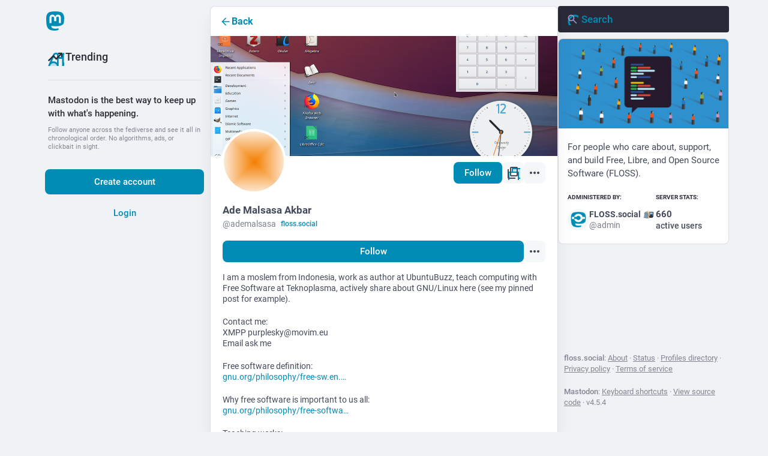

--- FILE ---
content_type: text/html; charset=utf-8
request_url: https://floss.social/@ademalsasa/tagged/FreeSW
body_size: 15813
content:
<!DOCTYPE html>
<html lang='en'>
<head>
<meta charset='utf-8'>
<meta content='width=device-width, initial-scale=1, viewport-fit=cover' name='viewport'>
<link href='https://cdn.masto.host' rel='dns-prefetch'>
<link href='https://cdn.masto.host/floss/site_uploads/files/000/000/011/16/ee14203b480f4574.png' rel='icon' sizes='16x16' type='image/png'>
<link href='https://cdn.masto.host/floss/site_uploads/files/000/000/011/32/ee14203b480f4574.png' rel='icon' sizes='32x32' type='image/png'>
<link href='https://cdn.masto.host/floss/site_uploads/files/000/000/011/48/ee14203b480f4574.png' rel='icon' sizes='48x48' type='image/png'>
<link href='https://cdn.masto.host/floss/site_uploads/files/000/000/012/57/76813b182f54fca8.png' rel='apple-touch-icon' sizes='57x57'>
<link href='https://cdn.masto.host/floss/site_uploads/files/000/000/012/60/76813b182f54fca8.png' rel='apple-touch-icon' sizes='60x60'>
<link href='https://cdn.masto.host/floss/site_uploads/files/000/000/012/72/76813b182f54fca8.png' rel='apple-touch-icon' sizes='72x72'>
<link href='https://cdn.masto.host/floss/site_uploads/files/000/000/012/76/76813b182f54fca8.png' rel='apple-touch-icon' sizes='76x76'>
<link href='https://cdn.masto.host/floss/site_uploads/files/000/000/012/114/76813b182f54fca8.png' rel='apple-touch-icon' sizes='114x114'>
<link href='https://cdn.masto.host/floss/site_uploads/files/000/000/012/120/76813b182f54fca8.png' rel='apple-touch-icon' sizes='120x120'>
<link href='https://cdn.masto.host/floss/site_uploads/files/000/000/012/144/76813b182f54fca8.png' rel='apple-touch-icon' sizes='144x144'>
<link href='https://cdn.masto.host/floss/site_uploads/files/000/000/012/152/76813b182f54fca8.png' rel='apple-touch-icon' sizes='152x152'>
<link href='https://cdn.masto.host/floss/site_uploads/files/000/000/012/167/76813b182f54fca8.png' rel='apple-touch-icon' sizes='167x167'>
<link href='https://cdn.masto.host/floss/site_uploads/files/000/000/012/180/76813b182f54fca8.png' rel='apple-touch-icon' sizes='180x180'>
<link href='https://cdn.masto.host/floss/site_uploads/files/000/000/012/1024/76813b182f54fca8.png' rel='apple-touch-icon' sizes='1024x1024'>
<link href='/manifest' rel='manifest'>
<meta name="theme-color" content="#181820">
<meta content='yes' name='mobile-web-app-capable'>
<title>Ade Malsasa Akbar (@ademalsasa@floss.social) - FLOSS.social</title>
<link rel="stylesheet" crossorigin="anonymous" href="/packs/assets/themes/default-D1X5U0rV.css" integrity="sha384-DgKVXIVsmQKyoseG5CuQJxZOAdhAgkQ+dARXlMHXqF3H6KwL2Kmtr4mZ7Q1uJUzk" media="all" />


<script src="/packs/assets/polyfills-n1cdkYYu.js" crossorigin="anonymous" type="module" integrity="sha384-cGLFI/4fnUkANJ6Iw0wYFfZE5cgqZlY+HagD4kcmy5z394ZDeu/w5+yIJ36mn0Td"></script>
<link rel="stylesheet" crossorigin="anonymous" href="/packs/assets/inert-BcT9Trv6.css" integrity="sha384-3QhUaYdsaIWdZ6XozPhzMlN6z+GCcEG6AKW7NHAKsQfUxZuHG0j9yB5wH74CZvr3" media="all" id="inert-style" />
<script src="/packs/assets/common-RWWoVJPl.js" crossorigin="anonymous" integrity="sha384-+Wt/5KVwGGqjnjpiJKyx/Yd9lLw0zWWFHLtfEGkG4yZ13nmpY5QIUgIKigPUdjhb" type="module"></script><link rel="modulepreload" href="/packs/rails-ujs.esm-CN860jmo.js" as="script" crossorigin="anonymous" integrity="sha384-yfMcx4r1NT8A/QAvn8/IcudEulhHckN3BJDtRsA8L5afESHAbxpDaYWzQrkImLdA">
<link rel="modulepreload" href="/packs/intl/en-CggNCcBL.js" as="script" crossorigin="anonymous" integrity="sha384-bNup4UloZwLL+zDQ2wlYfZ0VdWSabyd8e3CwKMdVYVMjcblvc9HLK4UbL45SBZdS">

<meta content='Ka0P/EWwFPQhi8/r4d4BdA==' name='style-nonce' nonce='Ka0P/EWwFPQhi8/r4d4BdA==' property='csp-nonce'>
<link rel="stylesheet" href="https://floss.social/css/custom-a955f689.css" media="all" />
<meta content='noindex, noarchive' name='robots'>
<link href='https://floss.social/@ademalsasa/tagged/FreeSW.rss' rel='alternate' type='application/rss+xml'>
<link href='https://floss.social/users/ademalsasa' rel='alternate' type='application/activity+json'>
<link href='https://ubuntubuzz.com' rel='me' type='text/html'>
<link href='https://kursusteknoplasma.wordpress.com' rel='me' type='text/html'>
<meta content="profile" property="og:type">
<meta content='20.3K Posts, 4.38K Following, 2.54K Followers · I am a moslem from Indonesia, work as author at UbuntuBuzz, teach computing with Free Software at Teknoplasma, actively share about GNU/Linux here (see my pinned post for example).

Contact me:
XMPP purplesky@movim.eu
Email ask me

Free software definition:
https://www.gnu.org/philosophy/free-sw.en.html

Why free software is important to us all:
https://www.gnu.org/philosophy/free-software-even-more-important.html

Teaching works:
https://kursusteknoplasma.wordpress.com' name='description'>
<meta content="https://floss.social/@ademalsasa" property="og:url">
<meta content="FLOSS.social" property="og:site_name">
<meta content="Ade Malsasa Akbar (@ademalsasa@floss.social)" property="og:title">
<meta content="20.3K Posts, 4.38K Following, 2.54K Followers · I am a moslem from Indonesia, work as author at UbuntuBuzz, teach computing with Free Software at Teknoplasma, actively share about GNU/Linux here (see my pinned post for example).

Contact me:
XMPP purplesky@movim.eu
Email ask me

Free software definition:
https://www.gnu.org/philosophy/free-sw.en.html

Why free software is important to us all:
https://www.gnu.org/philosophy/free-software-even-more-important.html

Teaching works:
https://kursusteknoplasma.wordpress.com" property="og:description">
<meta content="https://cdn.masto.host/floss/accounts/avatars/000/110/555/original/5c7a2cf8fa05872a.png" property="og:image">
<meta content="400" property="og:image:width">
<meta content="400" property="og:image:height">
<meta content="summary" property="twitter:card">
<meta content="ademalsasa@floss.social" property="profile:username">

<meta content='BJBZSu5jW4KP2GMr7JzjBUY_l91f7Z_omVhaCp81C0pK_x46-tfXw0ijjl_HEG99glp4RZKBGeF_K7lYzdQpB8o=' name='applicationServerKey'>
<script id="initial-state" type="application/json">{"meta":{"access_token":null,"activity_api_enabled":false,"admin":null,"domain":"floss.social","limited_federation_mode":false,"locale":"en","mascot":"https://cdn.masto.host/floss/site_uploads/files/000/000/003/original/floss-social-mascot.svg","profile_directory":true,"registrations_open":false,"repository":"mastodon/mastodon","search_enabled":true,"single_user_mode":false,"source_url":"https://github.com/mastodon/mastodon","sso_redirect":null,"status_page_url":"https://status.floss.social","streaming_api_base_url":"wss://floss.social","title":"FLOSS.social","landing_page":"about","trends_enabled":true,"version":"4.5.4","terms_of_service_enabled":true,"local_live_feed_access":"authenticated","remote_live_feed_access":"authenticated","local_topic_feed_access":"authenticated","remote_topic_feed_access":"authenticated","auto_play_gif":null,"display_media":null,"reduce_motion":null,"use_blurhash":null},"compose":{"text":""},"accounts":{},"media_attachments":{"accept_content_types":[".jpg",".jpeg",".png",".gif",".webp",".heic",".heif",".avif",".webm",".mp4",".m4v",".mov",".ogg",".oga",".mp3",".wav",".flac",".opus",".aac",".m4a",".3gp",".wma","image/jpeg","image/png","image/gif","image/heic","image/heif","image/webp","image/avif","video/webm","video/mp4","video/quicktime","video/ogg","audio/wave","audio/wav","audio/x-wav","audio/x-pn-wave","audio/vnd.wave","audio/ogg","audio/vorbis","audio/mpeg","audio/mp3","audio/webm","audio/flac","audio/aac","audio/m4a","audio/x-m4a","audio/mp4","audio/3gpp","video/x-ms-asf"]},"settings":{},"languages":[["aa","Afar","Afaraf"],["ab","Abkhaz","аҧсуа бызшәа"],["ae","Avestan","avesta"],["af","Afrikaans","Afrikaans"],["ak","Akan","Akan"],["am","Amharic","አማርኛ"],["an","Aragonese","aragonés"],["ar","Arabic","اللغة العربية"],["as","Assamese","অসমীয়া"],["av","Avaric","авар мацӀ"],["ay","Aymara","aymar aru"],["az","Azerbaijani","azərbaycan dili"],["ba","Bashkir","башҡорт теле"],["be","Belarusian","беларуская мова"],["bg","Bulgarian","български език"],["bh","Bihari","भोजपुरी"],["bi","Bislama","Bislama"],["bm","Bambara","bamanankan"],["bn","Bengali","বাংলা"],["bo","Tibetan","བོད་ཡིག"],["br","Breton","brezhoneg"],["bs","Bosnian","bosanski jezik"],["ca","Catalan","Català"],["ce","Chechen","нохчийн мотт"],["ch","Chamorro","Chamoru"],["co","Corsican","corsu"],["cr","Cree","ᓀᐦᐃᔭᐍᐏᐣ"],["cs","Czech","čeština"],["cu","Old Church Slavonic","ѩзыкъ словѣньскъ"],["cv","Chuvash","чӑваш чӗлхи"],["cy","Welsh","Cymraeg"],["da","Danish","dansk"],["de","German","Deutsch"],["dv","Divehi","Dhivehi"],["dz","Dzongkha","རྫོང་ཁ"],["ee","Ewe","Eʋegbe"],["el","Greek","Ελληνικά"],["en","English","English"],["eo","Esperanto","Esperanto"],["es","Spanish","Español"],["et","Estonian","eesti"],["eu","Basque","euskara"],["fa","Persian","فارسی"],["ff","Fula","Fulfulde"],["fi","Finnish","suomi"],["fj","Fijian","Vakaviti"],["fo","Faroese","føroyskt"],["fr","French","Français"],["fy","Western Frisian","Frysk"],["ga","Irish","Gaeilge"],["gd","Scottish Gaelic","Gàidhlig"],["gl","Galician","galego"],["gu","Gujarati","ગુજરાતી"],["gv","Manx","Gaelg"],["ha","Hausa","هَوُسَ"],["he","Hebrew","עברית"],["hi","Hindi","हिन्दी"],["ho","Hiri Motu","Hiri Motu"],["hr","Croatian","Hrvatski"],["ht","Haitian","Kreyòl ayisyen"],["hu","Hungarian","magyar"],["hy","Armenian","Հայերեն"],["hz","Herero","Otjiherero"],["ia","Interlingua","Interlingua"],["id","Indonesian","Bahasa Indonesia"],["ie","Interlingue","Interlingue"],["ig","Igbo","Asụsụ Igbo"],["ii","Nuosu","ꆈꌠ꒿ Nuosuhxop"],["ik","Inupiaq","Iñupiaq"],["io","Ido","Ido"],["is","Icelandic","Íslenska"],["it","Italian","Italiano"],["iu","Inuktitut","ᐃᓄᒃᑎᑐᑦ"],["ja","Japanese","日本語"],["jv","Javanese","basa Jawa"],["ka","Georgian","ქართული"],["kg","Kongo","Kikongo"],["ki","Kikuyu","Gĩkũyũ"],["kj","Kwanyama","Kuanyama"],["kk","Kazakh","қазақ тілі"],["kl","Kalaallisut","kalaallisut"],["km","Khmer","ខេមរភាសា"],["kn","Kannada","ಕನ್ನಡ"],["ko","Korean","한국어"],["kr","Kanuri","Kanuri"],["ks","Kashmiri","कश्मीरी"],["ku","Kurmanji (Kurdish)","Kurmancî"],["kv","Komi","коми кыв"],["kw","Cornish","Kernewek"],["ky","Kyrgyz","Кыргызча"],["la","Latin","latine"],["lb","Luxembourgish","Lëtzebuergesch"],["lg","Ganda","Luganda"],["li","Limburgish","Limburgs"],["ln","Lingala","Lingála"],["lo","Lao","ລາວ"],["lt","Lithuanian","lietuvių kalba"],["lu","Luba-Katanga","Tshiluba"],["lv","Latvian","latviešu valoda"],["mg","Malagasy","fiteny malagasy"],["mh","Marshallese","Kajin M̧ajeļ"],["mi","Māori","te reo Māori"],["mk","Macedonian","македонски јазик"],["ml","Malayalam","മലയാളം"],["mn","Mongolian","Монгол хэл"],["mn-Mong","Traditional Mongolian","ᠮᠣᠩᠭᠣᠯ ᠬᠡᠯᠡ"],["mr","Marathi","मराठी"],["ms","Malay","Bahasa Melayu"],["ms-Arab","Jawi Malay","بهاس ملايو"],["mt","Maltese","Malti"],["my","Burmese","ဗမာစာ"],["na","Nauru","Ekakairũ Naoero"],["nb","Norwegian Bokmål","Norsk bokmål"],["nd","Northern Ndebele","isiNdebele"],["ne","Nepali","नेपाली"],["ng","Ndonga","Owambo"],["nl","Dutch","Nederlands"],["nn","Norwegian Nynorsk","Norsk Nynorsk"],["no","Norwegian","Norsk"],["nr","Southern Ndebele","isiNdebele"],["nv","Navajo","Diné bizaad"],["ny","Chichewa","chiCheŵa"],["oc","Occitan","occitan"],["oj","Ojibwe","ᐊᓂᔑᓈᐯᒧᐎᓐ"],["om","Oromo","Afaan Oromoo"],["or","Oriya","ଓଡ଼ିଆ"],["os","Ossetian","ирон æвзаг"],["pa","Punjabi","ਪੰਜਾਬੀ"],["pi","Pāli","पाऴि"],["pl","Polish","Polski"],["ps","Pashto","پښتو"],["pt","Portuguese","Português"],["qu","Quechua","Runa Simi"],["rm","Romansh","rumantsch grischun"],["rn","Kirundi","Ikirundi"],["ro","Romanian","Română"],["ru","Russian","Русский"],["rw","Kinyarwanda","Ikinyarwanda"],["sa","Sanskrit","संस्कृतम्"],["sc","Sardinian","sardu"],["sd","Sindhi","सिन्धी"],["se","Northern Sami","Davvisámegiella"],["sg","Sango","yângâ tî sängö"],["si","Sinhala","සිංහල"],["sk","Slovak","slovenčina"],["sl","Slovenian","slovenščina"],["sn","Shona","chiShona"],["so","Somali","Soomaaliga"],["sq","Albanian","Shqip"],["sr","Serbian","српски језик"],["ss","Swati","SiSwati"],["st","Southern Sotho","Sesotho"],["su","Sundanese","Basa Sunda"],["sv","Swedish","Svenska"],["sw","Swahili","Kiswahili"],["ta","Tamil","தமிழ்"],["te","Telugu","తెలుగు"],["tg","Tajik","тоҷикӣ"],["th","Thai","ไทย"],["ti","Tigrinya","ትግርኛ"],["tk","Turkmen","Türkmen"],["tl","Tagalog","Tagalog"],["tn","Tswana","Setswana"],["to","Tonga","faka Tonga"],["tr","Turkish","Türkçe"],["ts","Tsonga","Xitsonga"],["tt","Tatar","татар теле"],["tw","Twi","Twi"],["ty","Tahitian","Reo Tahiti"],["ug","Uyghur","ئۇيغۇرچە‎"],["uk","Ukrainian","Українська"],["ur","Urdu","اردو"],["uz","Uzbek","Ўзбек"],["ve","Venda","Tshivenḓa"],["vi","Vietnamese","Tiếng Việt"],["vo","Volapük","Volapük"],["wa","Walloon","walon"],["wo","Wolof","Wollof"],["xh","Xhosa","isiXhosa"],["yi","Yiddish","ייִדיש"],["yo","Yoruba","Yorùbá"],["za","Zhuang","Saɯ cueŋƅ"],["zh","Chinese","中文"],["zu","Zulu","isiZulu"],["zh-CN","Chinese (China)","简体中文"],["zh-HK","Chinese (Hong Kong)","繁體中文（香港）"],["zh-TW","Chinese (Taiwan)","繁體中文（臺灣）"],["zh-YUE","Cantonese","廣東話"],["ast","Asturian","Asturianu"],["chr","Cherokee","ᏣᎳᎩ ᎦᏬᏂᎯᏍᏗ"],["ckb","Sorani (Kurdish)","سۆرانی"],["cnr","Montenegrin","crnogorski"],["csb","Kashubian","Kaszëbsczi"],["gsw","Swiss German","Schwiizertütsch"],["jbo","Lojban","la .lojban."],["kab","Kabyle","Taqbaylit"],["ldn","Láadan","Láadan"],["lfn","Lingua Franca Nova","lingua franca nova"],["moh","Mohawk","Kanienʼkéha"],["nds","Low German","Plattdüütsch"],["pdc","Pennsylvania Dutch","Pennsilfaani-Deitsch"],["sco","Scots","Scots"],["sma","Southern Sami","Åarjelsaemien Gïele"],["smj","Lule Sami","Julevsámegiella"],["szl","Silesian","ślůnsko godka"],["tok","Toki Pona","toki pona"],["vai","Vai","ꕙꔤ"],["xal","Kalmyk","Хальмг келн"],["zba","Balaibalan","باليبلن"],["zgh","Standard Moroccan Tamazight","ⵜⴰⵎⴰⵣⵉⵖⵜ"]],"features":[],"push_subscription":null,"role":null}</script>
<script src="/packs/assets/application-B7gmsjSL.js" crossorigin="anonymous" integrity="sha384-893addAmNf3JHhQVthqRkWegyT02Ay61hPplgohUOr1fZQNBAr6xSleV8ttqDgwf" type="module"></script><link rel="modulepreload" href="/packs/index-TEHZzOO_.js" as="script" crossorigin="anonymous" integrity="sha384-YgR2DVAuuEvYlCMAWpiv9PYSxo7USWNSFcuJzSPQPA8CKdpH0dgpfA8uszznQBqb"><link rel="modulepreload" href="/packs/load_locale-Fyp848fa.js" as="script" crossorigin="anonymous" integrity="sha384-bzkq5HhYJqX4FdvAE1PGKGRM7qz1JC6MZhAHcYA1t6pgk/EPZJmibfVTYG0JYrra"><link rel="modulepreload" href="/packs/client-By3tlFYA.js" as="script" crossorigin="anonymous" integrity="sha384-iuVa8PBvsgyFFjchLcPl5vis6x1L2AMLSKKHAPrPQA+LagYXw2W9jYTQObfUa9ds"><link rel="modulepreload" href="/packs/useSelectableClick-DmQ3tBVr.js" as="script" crossorigin="anonymous" integrity="sha384-QDx+t94Tebjb81udIw5nFFHZ1vO084Zta4uXHoi4GPSL/rY49mBrADfOdsihJQ6B"><link rel="modulepreload" href="/packs/Helmet-BG0DmkIY.js" as="script" crossorigin="anonymous" integrity="sha384-YcG+Ht3XXL5LFSS49jsDsaUFfYugKHxpH0MPhJA+lUCGW7saFSboMDqTZsPDjB3m"><link rel="modulepreload" href="/packs/streaming-B6z2CW0Z.js" as="script" crossorigin="anonymous" integrity="sha384-hv5QF1Xk7HCWkKFAFwBa/k5ZZDuisu/SmHsNmyq15x1wWzL5nxEuwJ5YgsjK+JId"><link rel="modulepreload" href="/packs/message-CVkQtbZv.js" as="script" crossorigin="anonymous" integrity="sha384-t7OYJQT2A/AJencsn+l5B3DyUXO/2eL7EXWK1A+A16ebF4FUu+wWfUygg68CiRBF"><link rel="modulepreload" href="/packs/index-DkCxcZFY.js" as="script" crossorigin="anonymous" integrity="sha384-udXsODRMSF9x4AYFOM2kqLTr/q1VuFlei3hXentTP0WRt7P+cXIXCHMLK8IPpSK2"><link rel="modulepreload" href="/packs/onboarding-BzNf6gnD.js" as="script" crossorigin="anonymous" integrity="sha384-e3EGRMpXl7L5PPGIb4cWmYmJl7nUZ5x9nLezxl/TPaclBz4GXW/CtfVMpxrODVwd"><link rel="modulepreload" href="/packs/modal_container-DOH0SM6t.js" as="script" crossorigin="anonymous" integrity="sha384-7fyYATySn2J6ELLBRS8fnjv52xXYHs7qm5nQvao/0zb76YQ7sx+9tDA2ofl0turP"><link rel="modulepreload" href="/packs/status_quoted-C5J_-RBt.js" as="script" crossorigin="anonymous" integrity="sha384-++plhUgqdp1gwufpIHPKVx1ZFHACHXq/gkTA+xggtCcMBg+GacOYIGfvq8vS1vxJ"><link rel="modulepreload" href="/packs/short_number-C9zm8Jg6.js" as="script" crossorigin="anonymous" integrity="sha384-3wz18HXABj8duzPCOkycoVs6MWd56WgrkuweQBqGX83tIo8A1reDTf3tML/4t4Y9"><link rel="modulepreload" href="/packs/familiar_followers-L_FbuSpq.js" as="script" crossorigin="anonymous" integrity="sha384-5GTczJI6+OoLvyu30pQk3ewMdCs7bPJF2Uj+UVepaIbQv+n4o//sZats6LEFhSDq"><link rel="modulepreload" href="/packs/avatar_group-DgqlUJ8x.js" as="script" crossorigin="anonymous" integrity="sha384-7bE6H1LUgUkQhAqJdxCn3w4gIIgTchhWIUi91p20V4qAvtNSFCI5CpoxBRTgbcN6"><link rel="modulepreload" href="/packs/counters-O2iLRFgv.js" as="script" crossorigin="anonymous" integrity="sha384-OYGumcZaNwBA4kc5TPLweJIccj/Qic+/GgIWfAR5ezVkxslfMqKMPCDs4ksBz4xh"><link rel="modulepreload" href="/packs/follow_button-CRcIdrdp.js" as="script" crossorigin="anonymous" integrity="sha384-wSJ47C/T7G5IfHnkMEJ/fP807H/rDUNALoPltvzSuqyyoJYWQDInTzsWEnC+PQjg"><link rel="modulepreload" href="/packs/useTimeout-BP4Egvtt.js" as="script" crossorigin="anonymous" integrity="sha384-yymIwtNijuCITgUAS3FLgwEvfiRtnN7ubkkzEwbpdXo42GnCJ8JR2kIldN9+gIsU"><link rel="modulepreload" href="/packs/media_modal-BPD4qA-s.js" as="script" crossorigin="anonymous" integrity="sha384-NQvRFKRP0gYPAgBgCyALNmsyeb9YeIHvMJjzZcRFaviOxEE5i0SOTNaXo5gPWvs/"><link rel="modulepreload" href="/packs/bundle_column_error-CufQ0cCN.js" as="script" crossorigin="anonymous" integrity="sha384-JxzKPHqHUcCKDOF0noxMGCmegDB08sr8UrIEGeDX4y3ypaqgeJmYyNqUVpkF0DiZ"><link rel="modulepreload" href="/packs/navigation_bar-Y41xGk7j.js" as="script" crossorigin="anonymous" integrity="sha384-ciRW9JHvaCNcEJJzJZH98pdHsYxeUGn1VE8SpqKyKWBnYCnJkEvVpBXRvAohYdBa"><link rel="modulepreload" href="/packs/scroll-BygYx8ga.js" as="script" crossorigin="anonymous" integrity="sha384-jIZOX3+fCnbj97stw4XNycf0ur8+QQ918rmIdhs0BF/k3eiL1jwTf6L4DbvbAk+I"><link rel="modulepreload" href="/packs/column_header-c7T-RJop.js" as="script" crossorigin="anonymous" integrity="sha384-SWVASX9LfXwZHsouTiEafefWVqjqxtotKv5Lc8Z6mKxdJeU00XldJ5+pZaXYZl96"><link rel="modulepreload" href="/packs/column-KuFpKGtG.js" as="script" crossorigin="anonymous" integrity="sha384-S4+9ZIeZZ/okQAo4d/Ea4HlDboCQFfn0hsTKLKaUt6bvVNT4PWj1v2FZ4am70II5"><link rel="modulepreload" href="/packs/index-DBSTiKX2.js" as="script" crossorigin="anonymous" integrity="sha384-o32n3xCXDEdRSU+iEwmeTU46gvXFF+LnW5iDcU4n9NUk2XpFNRwUlWrTUvnWs+hj"><link rel="modulepreload" href="/packs/server_hero_image-CxcSKyi_.js" as="script" crossorigin="anonymous" integrity="sha384-yP7pywhyyC79hM41m975+oYoOfo4t4rLNMRC/rIMfcYHuktY0yU4WWwcBKMS59Gc"><link rel="modulepreload" href="/packs/skeleton-CwYXpOUk.js" as="script" crossorigin="anonymous" integrity="sha384-ZXoxMaXjYgFLH2JijKCEeiWX0OdCydlNCYuLuTu6t80eyghOltRYqw01cMmHT9U7"><link rel="modulepreload" href="/packs/search-Ym8ThIjp.js" as="script" crossorigin="anonymous" integrity="sha384-1tzxc1uIUbjcakMTvGXGWfOBsZz9HUWRyPb8KJFMuHIFT4XlDNtnQ0eZr6jLv3bR"><link rel="modulepreload" href="/packs/compose_form_container-tsyJ3GUD.js" as="script" crossorigin="anonymous" integrity="sha384-GypUv3HTQnjPl3rLv/DSWGwlAASHf2dUTnbWfsuG8lOERX11pdOYuBWy4M5pDuhK"><link rel="modulepreload" href="/packs/link_footer-DV5Raeuc.js" as="script" crossorigin="anonymous" integrity="sha384-p+L/FO5hyM/o6iXgPPX+nxfQo1qJBgNK8NNXcxtBijaT9omv03fuNFIXQcNYgKNt"><link rel="modulepreload" href="/packs/index-59cW-jmk.js" as="script" crossorigin="anonymous" integrity="sha384-4MFoglWAFJEs07EujoUczlj85tfG1cV1gofrwHXRfnQSD+nPGmmZp9SfSApxb5KU"><link rel="modulepreload" href="/packs/intl_provider-BiuKJeba.js" as="script" crossorigin="anonymous" integrity="sha384-OXWtH7sTJL/VuiXAwY6x5Ufrithf6sjrbdwGx8L3lwCsZr3C5c996fFmQP5k8E1O"><link rel="modulepreload" href="/packs/scroll_context-dm2rfFXK.js" as="script" crossorigin="anonymous" integrity="sha384-0fMoc+MR6LF89DwAPM3KzncIo1RxiiAoos7o9G0kwoh/nkXfSaiOdk+c9AD2t3W6"><link rel="modulepreload" href="/packs/ready-DpOgoWSg.js" as="script" crossorigin="anonymous" integrity="sha384-22hVUedg0ViqHBSq0xZOejCiuRf00gNIUPOuN3DqhipWYIaGi2H3wdFJxpJo3ZRJ"><link rel="modulepreload" href="/packs/relative_timestamp-BOUL06oe.js" as="script" crossorigin="anonymous" integrity="sha384-nhFGRwYl2xmlDmzKgujmY2mT5bXTGS+5sGj1f4VO6O1bHWtfutUw0LBjI9DlmDEl"><link rel="modulepreload" href="/packs/index-DUY7J2K7.js" as="script" crossorigin="anonymous" integrity="sha384-AA2upUZgniO0wHTCPjsggtFkY6+fuxT9VmGm0pQo/HYjHU7u43FDMV9f3fXq1/Lj"><link rel="modulepreload" href="/packs/api-C8Dh2R2O.js" as="script" crossorigin="anonymous" integrity="sha384-s5a4f7jovDHX3AiqrHa0+IPOVsYNosz+iYXi2m/rpkEQdJLsIYghaZSGoiW0x/u8"><link rel="modulepreload" href="/packs/index-DiPYjm3h.js" as="script" crossorigin="anonymous" integrity="sha384-LRo4fOi630D7fNc/37wm94vCvC6uoOWywtEqNH4Xtpew6NWh93iXWXxTwD0Ywkdi"><link rel="modulepreload" href="/packs/index-BNT24Wve.js" as="script" crossorigin="anonymous" integrity="sha384-F4kE0O7DyJiEBU6/0fzwEnG6uOyH0Mz8ht4+HvJwvJdhz9d25/qdp5E8ZOA4ZXbI"><link rel="modulepreload" href="/packs/react-textarea-autosize.browser.esm-CJKL8aJv.js" as="script" crossorigin="anonymous" integrity="sha384-2+p+K1NHW9WG8fJ+OXQTVsB2PQwx1O6txfVWkVu4zXE7K4i0X9xIM/k8EVCVKMju"><link rel="modulepreload" href="/packs/use-isomorphic-layout-effect.browser.esm-Du49dnA5.js" as="script" crossorigin="anonymous" integrity="sha384-0MViW01nS/YFJh7zDrQKBMJgntJ7gibRjlcEUNx27Tc8Hcb+F61vDfnCYPBcP3O8"><link rel="modulepreload" href="/packs/embedded_status-DMwefMsw.js" as="script" crossorigin="anonymous" integrity="sha384-iX4zBpawwLNJV/7mRRzvWj4p09imPdpSWXIIchMGXvpjvTLMurcQL8SYS7njBb6U"><link rel="modulepreload" href="/packs/embedded_status_content-BO9viCMx.js" as="script" crossorigin="anonymous" integrity="sha384-XbUWmMLZQyUWrNGboWKJZyQqGFnwRw/xeOrmx2ruMO0ulN7Ymi1l5T6aTxcoBUH2"><link rel="modulepreload" href="/packs/gif-CJBTzQ3E.js" as="script" crossorigin="anonymous" integrity="sha384-9X5HSBvkjZ3YJ+sOI0M+jNUhKT5NgeI1AvyxZXcS4ziT+x+FfIvPhOWOWlfCTfmb"><link rel="modulepreload" href="/packs/unfold_more-Dg1Ay52N.js" as="script" crossorigin="anonymous" integrity="sha384-WUE5MOatL0b0MCFHwes/AC5FobL3DRE4z1mY/oltPxdH9SqCs38QQAu4Nu2uStp/"><link rel="modulepreload" href="/packs/dropdown_selector-DeVSQRxs.js" as="script" crossorigin="anonymous" integrity="sha384-Gx5MC8jn/AKNTslobxX7k7yMyh6JopMeb84WYlncK7G8uJWUyKEIagOCf2WNfC/x"><link rel="modulepreload" href="/packs/info-onfAZF3m.js" as="script" crossorigin="anonymous" integrity="sha384-YWL4HQL2QNbVuSu6tlrTMjHauccTq6KfboKLrU0zEwWnbIp1WEm9gBNMfLUanyq1"><link rel="modulepreload" href="/packs/numbers-BLyy7tyF.js" as="script" crossorigin="anonymous" integrity="sha384-cq6MiPGwO6bw4zSmQ5ZiG9fD+AXZVyalfRjO/t8k/oHS3EAnl8Oj3e3OfsA+sQBr"><link rel="modulepreload" href="/packs/index-Dl6PZmbJ.js" as="script" crossorigin="anonymous" integrity="sha384-il3A+6H5ZpUJsK2T2RwmeF6LGnV9j+YMSU2i04Ph9MUZHB2Q6IxXXtcZfq+v14AD"><link rel="modulepreload" href="/packs/chevron_left-tY77j9LU.js" as="script" crossorigin="anonymous" integrity="sha384-TKquuKk7fb6A7RvBGA0wVxXBpBG8jJZ7kpkw3PnPQ0dWzq+qO9fqf0aWMbGDcSCt"><link rel="modulepreload" href="/packs/use-gesture-react.esm-DRqc-06E.js" as="script" crossorigin="anonymous" integrity="sha384-4k2Ap+138s9MX6LXXbXyrbq6CSD4scEo3irwJVLIyOu49Og+Z04LMLqlon4/lyJc"><link rel="modulepreload" href="/packs/add-CxOAEcXl.js" as="script" crossorigin="anonymous" integrity="sha384-BaOg9llVhpPu4wV/PUepr1Rf1oyV3sSrwUK0+U0AZAjBsfLZ9Dfwcnq3JzRFkf20"><link rel="modulepreload" href="/packs/home-fill-Coz6pq9r.js" as="script" crossorigin="anonymous" integrity="sha384-k0zjCQVxMJbxWlii8xSA7r9xT1AqOE5+Cd7UAmKRmUrG3XUyDqytfLlQwQShp8Rv"><link rel="modulepreload" href="/packs/settings-DdL_27J2.js" as="script" crossorigin="anonymous" integrity="sha384-VZWNFIneZYCCJmwMjNrbpC6h2q4ltT57pxw1Tzjb06U+7pg0d/+v5Iba0CZj5g6J"><link rel="modulepreload" href="/packs/notifications-CU1mbSye.js" as="script" crossorigin="anonymous" integrity="sha384-KJe/AO/EWSMf1lh4BhsHtsT2YMaJjQVQFCgJMQIZivv8oE/54FJc/YjV6SyTq9j5"><link rel="modulepreload" href="/packs/notifications-CQHZPMn8.js" as="script" crossorigin="anonymous" integrity="sha384-srveWL0Ig0hbqWtz0JAeo8jGz0YZaC8r88OOXppbOQFGF3x94bGZLjiTLRAFTs96"><link rel="modulepreload" href="/packs/hashtags-CRafzBM6.js" as="script" crossorigin="anonymous" integrity="sha384-a0Pi8g9yFt3+zhDCpKHYHyY4LS/m/IuMCMcvO3C/gwxpc5NMXIUmOgbe59LefDML"><link rel="modulepreload" href="/packs/icon_with_badge-DHBAkKYd.js" as="script" crossorigin="anonymous" integrity="sha384-u0b2zwfJVcfTFfpXx5qG0BffIm3b9/38CDf2vD81Z90JT2JMEDP6uDokL0r6m4xC"><link rel="modulepreload" href="/packs/verified_badge-DjYd1ctB.js" as="script" crossorigin="anonymous" integrity="sha384-d0usewV0zBGkeDsgPLzCZ7/hUPwhjq7I7ovl6EaFUjmOhkbdH/LCPQVgGaFORIoa"><link rel="modulepreload" href="/packs/check_box-bIIDdBmI.js" as="script" crossorigin="anonymous" integrity="sha384-B0BZZKfpiTw7I89crqXHeUzdcRoAtOewSzSjDatv/NzHcKZ7hPbaKP56ZnRKOroz"><link rel="modulepreload" href="/packs/done-Bx77AbGW.js" as="script" crossorigin="anonymous" integrity="sha384-yuGQ4E353/V65XesjP6i2UlA/0LpL6Ttsm1xx0lw9WvWvFp2eSMonuiUZ91tLGuJ"><link rel="modulepreload" href="/packs/emoji_picker_dropdown_container-DEiGpGqB.js" as="script" crossorigin="anonymous" integrity="sha384-YoLBNI2HJFtKDCsSF0tbgsL9YG8QTkCy68cBVRPvPjR2SzR0pn3PQm2/6lhhaI+Z"><link rel="modulepreload" href="/packs/fuzzysort-Dw0vBoYW.js" as="script" crossorigin="anonymous" integrity="sha384-sdNLUiMN9tEvNmLR5uTu9gF4ZkZVprkTgVhUks+dhAH0W1fRbUEjYomt2ql9xvGY"><link rel="modulepreload" href="/packs/edit-D0aVSJLs.js" as="script" crossorigin="anonymous" integrity="sha384-ZCrxFyfbwhLMMtcodWqkLq2rnK1MfJFeDy1nWapbWhDAdDbBsFuLnZM51AZNF1Cy"><link rel="modulepreload" href="/packs/bookmarks-fill-BJZqYgcx.js" as="script" crossorigin="anonymous" integrity="sha384-Kz5XfDjpSNPb1/CiwNzh7hE2jUBdmIqAWBRzuUmHe/HuJfCmO8ltAi+3j0JFK6ON"><link rel="modulepreload" href="/packs/person_add-fill-D_R35QfA.js" as="script" crossorigin="anonymous" integrity="sha384-YuVQqd8lKZzyX2GHX/7yuzbQ0Ztytq1c8rKtoJuG9Bl0h3oRgJva/oLirmO8xRD0"><link rel="modulepreload" href="/packs/person_add-D-MnufZZ.js" as="script" crossorigin="anonymous" integrity="sha384-VJQaV879O2TNVckAxq+GL08vLBUInf5694rOQKDf47KN/85+phSohgQ3F56/PGZs"><link rel="modulepreload" href="/packs/trending_up-B8osPcfX.js" as="script" crossorigin="anonymous" integrity="sha384-h0xWXFvdpYNaWQPuhQf/SOdBwa9qf+LqYyoizaS1VFII/cJA0Xnq62saPhjCuqDa"><link rel="modulepreload" href="/packs/tag-BoJoWhSB.js" as="script" crossorigin="anonymous" integrity="sha384-c0BPWaM5IENcnwxMEeFWIv1+L2mg8uWIvVgdUtbF0dipbuNHo/hNYbLn8IVoHprh"><link rel="modulepreload" href="/packs/list_alt-DxJSZxN2.js" as="script" crossorigin="anonymous" integrity="sha384-xChZzZgaUzSLvFWlxswbhX5sCcOR0d1xfrbXBMgJP4MyN19pfiLWniDHJLrgMlIB"><link rel="modulepreload" href="/packs/lists-C1GA0aD2.js" as="script" crossorigin="anonymous" integrity="sha384-uBwKHfTzUlkWiGGvcWPv9tDknxmH4cIAhzafpRuT/eFtCVsJ93Qjvgeh1ZfdPX32"><link rel="modulepreload" href="/packs/hashtag-T8rSpi30.js" as="script" crossorigin="anonymous" integrity="sha384-CdymHSs1jgpSEypTDkJ0EWMMZzA42NwfNMznLpuqlRI5SGWuBN15lWXC5ROhyZsK"><link rel="modulepreload" href="/packs/index-C_3HmjFF.js" as="script" crossorigin="anonymous" integrity="sha384-r0bS8UaxERxUjiImRXDXMMF8QLDJQ1lJgL3J8DmnegY3ru5q53Jx/ZkZi9A67/k8"><link rel="stylesheet" crossorigin="anonymous" href="/packs/assets/status_quoted-BaLPn7qW.css" integrity="sha384-QjVZFmiWsaPUNFSMGrLB2evHpPx6TRe+Iu7u3nKrtmfgJzm3T+Orr4o43FlsfzoI" media="screen" /><link rel="stylesheet" crossorigin="anonymous" href="/packs/assets/compose_form_container-D8HBmaSh.css" integrity="sha384-hjY308WloggahHkay1PearY31vO6kJkmW/gx9OD03gb7OE549JNJTylIBwNGUFED" media="screen" />

</head>
<body class='app-body theme-default custom-scrollbars no-reduce-motion'>
<div class='notranslate app-holder' data-props='{&quot;locale&quot;:&quot;en&quot;}' id='mastodon'>
<noscript>
<img alt="Mastodon" src="/packs/assets/logo-DXQkHAe5.svg" />
<div>
To use the Mastodon web application, please enable JavaScript. Alternatively, try one of the <a href="https://joinmastodon.org/apps">native apps</a> for Mastodon for your platform.
</div>
</noscript>
</div>


<div aria-hidden='true' class='logo-resources' inert tabindex='-1'>
<svg xmlns="http://www.w3.org/2000/svg" xmlns:xlink="http://www.w3.org/1999/xlink" width="79" height="79" viewBox="0 0 79 75"><symbol id="logo-symbol-icon"><path d="M63 45.3v-20c0-4.1-1-7.3-3.2-9.7-2.1-2.4-5-3.7-8.5-3.7-4.1 0-7.2 1.6-9.3 4.7l-2 3.3-2-3.3c-2-3.1-5.1-4.7-9.2-4.7-3.5 0-6.4 1.3-8.6 3.7-2.1 2.4-3.1 5.6-3.1 9.7v20h8V25.9c0-4.1 1.7-6.2 5.2-6.2 3.8 0 5.8 2.5 5.8 7.4V37.7H44V27.1c0-4.9 1.9-7.4 5.8-7.4 3.5 0 5.2 2.1 5.2 6.2V45.3h8ZM74.7 16.6c.6 6 .1 15.7.1 17.3 0 .5-.1 4.8-.1 5.3-.7 11.5-8 16-15.6 17.5-.1 0-.2 0-.3 0-4.9 1-10 1.2-14.9 1.4-1.2 0-2.4 0-3.6 0-4.8 0-9.7-.6-14.4-1.7-.1 0-.1 0-.1 0s-.1 0-.1 0 0 .1 0 .1 0 0 0 0c.1 1.6.4 3.1 1 4.5.6 1.7 2.9 5.7 11.4 5.7 5 0 9.9-.6 14.8-1.7 0 0 0 0 0 0 .1 0 .1 0 .1 0 0 .1 0 .1 0 .1.1 0 .1 0 .1.1v5.6s0 .1-.1.1c0 0 0 0 0 .1-1.6 1.1-3.7 1.7-5.6 2.3-.8.3-1.6.5-2.4.7-7.5 1.7-15.4 1.3-22.7-1.2-6.8-2.4-13.8-8.2-15.5-15.2-.9-3.8-1.6-7.6-1.9-11.5-.6-5.8-.6-11.7-.8-17.5C3.9 24.5 4 20 4.9 16 6.7 7.9 14.1 2.2 22.3 1c1.4-.2 4.1-1 16.5-1h.1C51.4 0 56.7.8 58.1 1c8.4 1.2 15.5 7.5 16.6 15.6Z" fill="currentColor"></path></symbol><use xlink:href="#logo-symbol-icon"></use></svg>
<svg xmlns="http://www.w3.org/2000/svg" xmlns:xlink="http://www.w3.org/1999/xlink" width="261" height="66" viewBox="0 0 261 66" fill="none">
<symbol id="logo-symbol-wordmark"><path d="M60.7539 14.4034C59.8143 7.41942 53.7273 1.91557 46.5117 0.849066C45.2943 0.668854 40.6819 0.0130005 29.9973 0.0130005H29.9175C19.2299 0.0130005 16.937 0.668854 15.7196 0.849066C8.70488 1.88602 2.29885 6.83152 0.744617 13.8982C-0.00294988 17.3784 -0.0827298 21.2367 0.0561464 24.7759C0.254119 29.8514 0.292531 34.918 0.753482 39.9728C1.07215 43.3305 1.62806 46.6614 2.41704 49.9406C3.89445 55.9969 9.87499 61.0369 15.7344 63.0931C22.0077 65.2374 28.7542 65.5934 35.2184 64.1212C35.9295 63.9558 36.6318 63.7638 37.3252 63.5451C38.8971 63.0459 40.738 62.4875 42.0913 61.5067C42.1099 61.4929 42.1251 61.4751 42.1358 61.4547C42.1466 61.4342 42.1526 61.4116 42.1534 61.3885V56.4903C42.153 56.4687 42.1479 56.4475 42.1383 56.4281C42.1287 56.4088 42.1149 56.3918 42.0979 56.3785C42.0809 56.3652 42.0611 56.3559 42.04 56.3512C42.019 56.3465 41.9971 56.3466 41.9761 56.3514C37.8345 57.3406 33.5905 57.8364 29.3324 57.8286C22.0045 57.8286 20.0336 54.3514 19.4693 52.9038C19.0156 51.6527 18.7275 50.3476 18.6124 49.0218C18.6112 48.9996 18.6153 48.9773 18.6243 48.9569C18.6333 48.9366 18.647 48.9186 18.6643 48.9045C18.6816 48.8904 18.7019 48.8805 18.7237 48.8758C18.7455 48.871 18.7681 48.8715 18.7897 48.8771C22.8622 49.8595 27.037 50.3553 31.2265 50.3542C32.234 50.3542 33.2387 50.3542 34.2463 50.3276C38.4598 50.2094 42.9009 49.9938 47.0465 49.1843C47.1499 49.1636 47.2534 49.1459 47.342 49.1193C53.881 47.8637 60.1038 43.9227 60.7362 33.9431C60.7598 33.5502 60.8189 29.8278 60.8189 29.4201C60.8218 28.0345 61.2651 19.5911 60.7539 14.4034Z" fill="url(#paint0_linear_89_11)"></path>
<path d="M12.3442 18.3034C12.3442 16.2668 13.9777 14.6194 15.997 14.6194C18.0163 14.6194 19.6497 16.2668 19.6497 18.3034C19.6497 20.34 18.0163 21.9874 15.997 21.9874C13.9777 21.9874 12.3442 20.34 12.3442 18.3034Z" fill="currentColor"></path>
<path d="M66.1484 21.4685V38.3839H59.4988V21.9744C59.4988 18.5109 58.0583 16.7597 55.1643 16.7597C51.9746 16.7597 50.3668 18.8482 50.3668 22.9603V31.9499H43.7687V22.9603C43.7687 18.8352 42.1738 16.7597 38.9712 16.7597C36.0901 16.7597 34.6367 18.5109 34.6367 21.9744V38.3839H28V21.4685C28 18.018 28.8746 15.268 30.6238 13.2314C32.4374 11.1948 34.8039 10.157 37.7365 10.157C41.132 10.157 43.7172 11.4802 45.415 14.1135L47.0742 16.9154L48.7334 14.1135C50.4311 11.4802 53.0035 10.157 56.4119 10.157C59.3444 10.157 61.711 11.1948 63.5246 13.2314C65.2738 15.268 66.1484 18.005 66.1484 21.4685ZM89.0297 29.8743C90.4059 28.4085 91.0619 26.5795 91.0619 24.3613C91.0619 22.1431 90.4059 20.3011 89.0297 18.9001C87.7049 17.4343 86.0329 16.7338 84.0007 16.7338C81.9685 16.7338 80.2965 17.4343 78.9717 18.9001C77.6469 20.3011 76.991 22.1431 76.991 24.3613C76.991 26.5795 77.6469 28.4215 78.9717 29.8743C80.2965 31.2753 81.9685 31.9888 84.0007 31.9888C86.0329 31.9888 87.7049 31.2883 89.0297 29.8743ZM91.0619 10.8316H97.6086V37.891H91.0619V34.6999C89.0811 37.3462 86.3416 38.6563 82.7788 38.6563C79.2161 38.6563 76.4765 37.3073 74.0456 34.5442C71.6533 31.7812 70.4443 28.3696 70.4443 24.3743C70.4443 20.3789 71.6661 17.0192 74.0456 14.2561C76.4893 11.4931 79.3833 10.0922 82.7788 10.0922C86.1744 10.0922 89.0811 11.3894 91.0619 14.0356V10.8445V10.8316ZM119.654 23.8683C121.583 25.3342 122.548 27.3837 122.496 29.9781C122.496 32.7411 121.532 34.9075 119.551 36.4122C117.57 37.878 115.178 38.6304 112.284 38.6304C107.049 38.6304 103.499 36.4641 101.621 32.1963L107.306 28.7847C108.065 31.1067 109.737 32.3001 112.284 32.3001C114.625 32.3001 115.782 31.5477 115.782 29.9781C115.782 28.8366 114.265 27.8118 111.165 27.0075C109.995 26.6833 109.03 26.359 108.271 26.0865C107.204 25.6585 106.29 25.1655 105.532 24.5688C103.654 23.103 102.689 21.1572 102.689 18.6666C102.689 16.0203 103.602 13.9059 105.429 12.3882C107.306 10.8186 109.596 10.0662 112.335 10.0662C116.709 10.0662 119.898 11.9601 121.982 15.7998L116.4 19.0428C115.59 17.2008 114.213 16.2798 112.335 16.2798C110.355 16.2798 109.39 17.0321 109.39 18.498C109.39 19.6395 110.908 20.6643 114.008 21.4685C116.4 22.0134 118.278 22.8176 119.641 23.8554L119.654 23.8683ZM140.477 17.538H134.741V28.7977C134.741 30.1468 135.255 30.964 136.22 31.3402C136.927 31.6126 138.355 31.6645 140.49 31.5607V37.891C136.079 38.4358 132.876 37.9948 130.998 36.5419C129.12 35.1409 128.207 32.5336 128.207 28.8106V17.538H123.795V10.8316H128.207V5.37038L134.754 3.25595V10.8316H140.49V17.538H140.477ZM161.352 29.7187C162.677 28.3177 163.333 26.5276 163.333 24.3613C163.333 22.195 162.677 20.4178 161.352 19.0039C160.027 17.6029 158.407 16.8894 156.426 16.8894C154.445 16.8894 152.825 17.5899 151.5 19.0039C150.227 20.4697 149.571 22.2469 149.571 24.3613C149.571 26.4757 150.227 28.2529 151.5 29.7187C152.825 31.1196 154.445 31.8331 156.426 31.8331C158.407 31.8331 160.027 31.1326 161.352 29.7187ZM146.883 34.5313C144.297 31.7682 143.024 28.4215 143.024 24.3613C143.024 20.3011 144.297 17.0062 146.883 14.2432C149.468 11.4802 152.67 10.0792 156.426 10.0792C160.182 10.0792 163.384 11.4802 165.97 14.2432C168.555 17.0062 169.88 20.4178 169.88 24.3613C169.88 28.3047 168.555 31.7682 165.97 34.5313C163.384 37.2943 160.233 38.6434 156.426 38.6434C152.619 38.6434 149.468 37.2943 146.883 34.5313ZM191.771 29.8743C193.095 28.4085 193.751 26.5795 193.751 24.3613C193.751 22.1431 193.095 20.3011 191.771 18.9001C190.446 17.4343 188.774 16.7338 186.742 16.7338C184.709 16.7338 183.037 17.4343 181.661 18.9001C180.336 20.3011 179.68 22.1431 179.68 24.3613C179.68 26.5795 180.336 28.4215 181.661 29.8743C183.037 31.2753 184.761 31.9888 186.742 31.9888C188.722 31.9888 190.446 31.2883 191.771 29.8743ZM193.751 0H200.298V37.891H193.751V34.6999C191.822 37.3462 189.082 38.6563 185.52 38.6563C181.957 38.6563 179.179 37.3073 176.735 34.5442C174.343 31.7812 173.134 28.3696 173.134 24.3743C173.134 20.3789 174.356 17.0192 176.735 14.2561C179.166 11.4931 182.111 10.0922 185.52 10.0922C188.928 10.0922 191.822 11.3894 193.751 14.0356V0.0129719V0ZM223.308 29.7057C224.633 28.3047 225.289 26.5146 225.289 24.3483C225.289 22.182 224.633 20.4048 223.308 18.9909C221.983 17.5899 220.363 16.8765 218.382 16.8765C216.401 16.8765 214.78 17.577 213.456 18.9909C212.182 20.4567 211.526 22.2339 211.526 24.3483C211.526 26.4627 212.182 28.2399 213.456 29.7057C214.78 31.1067 216.401 31.8201 218.382 31.8201C220.363 31.8201 221.983 31.1196 223.308 29.7057ZM208.838 34.5183C206.253 31.7553 204.98 28.4085 204.98 24.3483C204.98 20.2881 206.253 16.9932 208.838 14.2302C211.424 11.4672 214.626 10.0662 218.382 10.0662C222.137 10.0662 225.34 11.4672 227.925 14.2302C230.511 16.9932 231.835 20.4048 231.835 24.3483C231.835 28.2918 230.511 31.7553 227.925 34.5183C225.34 37.2813 222.189 38.6304 218.382 38.6304C214.575 38.6304 211.424 37.2813 208.838 34.5183ZM260.17 21.261V37.878H253.623V22.1301C253.623 20.34 253.173 18.9909 252.247 17.9661C251.385 17.0451 250.164 16.5651 248.594 16.5651C244.89 16.5651 243.012 18.7833 243.012 23.2716V37.878H236.466V10.8316H243.012V13.867C244.581 11.3245 247.077 10.0792 250.575 10.0792C253.366 10.0792 255.656 11.0521 257.431 13.0498C259.257 15.0474 260.17 17.7586 260.17 21.274" fill="currentColor"></path>
<defs>
<linearGradient id="paint0_linear_89_11" x1="30.5" y1="0.0130005" x2="30.5" y2="65.013" gradientUnits="userSpaceOnUse">
<stop stop-color="#6364FF"></stop>
<stop offset="1" stop-color="#563ACC"></stop>
</linearGradient>
</defs></symbol><use xlink:href="#logo-symbol-wordmark"></use>
</svg>
</div>
</body>
</html>


--- FILE ---
content_type: text/javascript
request_url: https://floss.social/packs/search-Ym8ThIjp.js
body_size: 2846
content:
import{j as e}from"./client-By3tlFYA.js";import{u as A,r as n,a as Q,ah as w,d as z,ai as E}from"./index-TEHZzOO_.js";import{c as b}from"./index-DkCxcZFY.js";import{a as K,h as T,u as X,cd as J,ce as $,a5 as I,S as Y,cf as Z,cg as V}from"./useSelectableClick-DmQ3tBVr.js";import{ae as ee}from"./status_quoted-C5J_-RBt.js";import{a as se,S as ae}from"./hashtags-CRafzBM6.js";import{c as te}from"./short_number-C9zm8Jg6.js";import{M as c}from"./message-CVkQtbZv.js";const v=Q({placeholder:{id:"search.placeholder",defaultMessage:"Search"},clearSearch:{id:"search.clear",defaultMessage:"Clear search"},placeholderSignedIn:{id:"search.search_or_paste",defaultMessage:"Search or paste URL"}}),ce=d=>{switch(d.type){case"account":return"@".concat(d.q);case"hashtag":return"#".concat(d.q);default:return d.q}},ne=({onClick:d,hasValue:r})=>{const y=A();return e.jsxs("div",{className:b("search__icon-wrapper",{"has-value":r}),children:[e.jsx(I,{id:"search",icon:ae,className:"search__icon"}),e.jsx("button",{type:"button",onClick:d,className:"search__icon search__icon--clear-button",tabIndex:r?void 0:-1,"aria-hidden":!r,children:e.jsx(I,{id:"times-circle",icon:ee,"aria-label":y.formatMessage(v.clearSearch)})})]})},ge=({singleColumn:d,initialValue:r})=>{const y=A(),L=K(s=>s.search.recent),{signedIn:_}=T(),m=X(),i=te(),S=n.useRef(null),[M,x]=n.useState(r!=null?r:""),F=M.length>0,[N,q]=n.useState(!1),[u,f]=n.useState(-1),[j,R]=n.useState([]);n.useEffect(()=>{x(r!=null?r:""),R([])},[r]);const D=[],l=n.useCallback(()=>{var s,a;(a=(s=document.querySelector(".ui"))==null?void 0:s.parentElement)==null||a.focus(),q(!1)},[]);w&&D.push({key:"prompt-has",label:e.jsxs(e.Fragment,{children:[e.jsx("mark",{children:"has:"})," ",e.jsx(E,{type:"disjunction",value:["media","poll","embed"]})]}),action:s=>{s.preventDefault(),p("has:")}},{key:"prompt-is",label:e.jsxs(e.Fragment,{children:[e.jsx("mark",{children:"is:"})," ",e.jsx(E,{type:"disjunction",value:["reply","sensitive"]})]}),action:s=>{s.preventDefault(),p("is:")}},{key:"prompt-language",label:e.jsxs(e.Fragment,{children:[e.jsx("mark",{children:"language:"})," ",e.jsx(c,{id:"search_popout.language_code",defaultMessage:"ISO language code"})]}),action:s=>{s.preventDefault(),p("language:")}},{key:"prompt-from",label:e.jsxs(e.Fragment,{children:[e.jsx("mark",{children:"from:"})," ",e.jsx(c,{id:"search_popout.user",defaultMessage:"user"})]}),action:s=>{s.preventDefault(),p("from:")}},{key:"prompt-before",label:e.jsxs(e.Fragment,{children:[e.jsx("mark",{children:"before:"})," ",e.jsx(c,{id:"search_popout.specific_date",defaultMessage:"specific date"})]}),action:s=>{s.preventDefault(),p("before:")}},{key:"prompt-during",label:e.jsxs(e.Fragment,{children:[e.jsx("mark",{children:"during:"})," ",e.jsx(c,{id:"search_popout.specific_date",defaultMessage:"specific date"})]}),action:s=>{s.preventDefault(),p("during:")}},{key:"prompt-after",label:e.jsxs(e.Fragment,{children:[e.jsx("mark",{children:"after:"})," ",e.jsx(c,{id:"search_popout.specific_date",defaultMessage:"specific date"})]}),action:s=>{s.preventDefault(),p("after:")}},{key:"prompt-in",label:e.jsxs(e.Fragment,{children:[e.jsx("mark",{children:"in:"})," ",e.jsx(E,{type:"disjunction",value:["all","library","public"]})]}),action:s=>{s.preventDefault(),p("in:")}});const C=L.map(s=>({key:"".concat(s.type,"/").concat(s.q),label:ce(s),action:()=>{if(x(s.q),s.type==="account")i.push("/@".concat(s.q));else if(s.type==="hashtag")i.push("/tags/".concat(s.q));else{const a=new URLSearchParams({q:s.q});s.type&&a.set("type",s.type),i.push({pathname:"/search",search:a.toString()})}l()},forget:a=>{a.stopPropagation(),m(J(s))}})),h=F?j.concat(D):C.concat(j,D),p=s=>{x(a=>a===""?s:a.endsWith(" ")?"".concat(a).concat(s):"".concat(a," ").concat(s))},k=n.useCallback((s,a)=>{m($({q:s,type:a}));const t=new URLSearchParams({q:s});a&&t.set("type",a),i.push({pathname:"/search",search:t.toString()}),l()},[m,i,l]),O=n.useCallback(({target:{value:s}})=>{x(s);const a=s.trim(),t=[];a.length>0&&(a.startsWith("https://")&&!a.includes(" ")&&t.push({key:"open-url",label:e.jsx(c,{id:"search.quick_action.open_url",defaultMessage:"Open URL in Mastodon"}),action:async()=>{const o=await m(Z({url:a}));V(o)&&(o.payload.accounts[0]?i.push("/@".concat(o.payload.accounts[0].acct)):o.payload.statuses[0]&&i.push("/@".concat(o.payload.statuses[0].account.acct,"/").concat(o.payload.statuses[0].id))),l()}}),(a.startsWith("#")&&a.length>1||a.match(se))&&t.push({key:"go-to-hashtag",label:e.jsx(c,{id:"search.quick_action.go_to_hashtag",defaultMessage:"Go to hashtag {x}",values:{x:e.jsxs("mark",{children:["#",a.replace(/^#/,"")]})}}),action:()=>{const o=a.replace(/^#/,"");i.push("/tags/".concat(o)),m($({q:o,type:"hashtag"})),l()}}),/^@?[a-z0-9_-]+(@[^\s]+)?$/i.exec(a)&&t.push({key:"go-to-account",label:e.jsx(c,{id:"search.quick_action.go_to_account",defaultMessage:"Go to profile {x}",values:{x:e.jsxs("mark",{children:["@",a.replace(/^@/,"")]})}}),action:()=>{const o=a.replace(/^@/,"");i.push("/@".concat(o)),m($({q:o,type:"account"})),l()}}),w&&_&&t.push({key:"status-search",label:e.jsx(c,{id:"search.quick_action.status_search",defaultMessage:"Posts matching {x}",values:{x:e.jsx("mark",{children:a})}}),action:()=>{k(a,"statuses")}}),t.push({key:"account-search",label:e.jsx(c,{id:"search.quick_action.account_search",defaultMessage:"Profiles matching {x}",values:{x:e.jsx("mark",{children:a})}}),action:()=>{k(a,"accounts")}})),R(t)},[_,m,l,i,k]),P=n.useCallback(()=>{x(""),R([]),f(-1),l()},[l]),H=n.useCallback(s=>{var a;switch(s.key){case"Escape":s.preventDefault(),l();break;case"ArrowDown":s.preventDefault(),h.length>0&&f(Math.min(u+1,h.length-1));break;case"ArrowUp":s.preventDefault(),h.length>0&&f(Math.max(u-1,-1));break;case"Enter":s.preventDefault(),u===-1?k(M):h.length>0&&((a=h[u])==null||a.action(s));break;case"Delete":if(u>-1&&h.length>0){const t=h[u];typeof(t==null?void 0:t.forget)=="function"&&(s.preventDefault(),t.forget(s))}break}},[l,h,u,k,M]),W=n.useCallback(()=>{if(q(!0),f(-1),S.current&&!d){const{left:s,right:a}=S.current.getBoundingClientRect();(s<0||a>(window.innerWidth||document.documentElement.clientWidth))&&S.current.scrollIntoView()}},[q,f,d]),G=n.useCallback(()=>{f(-1)},[f]),B=n.useRef(null);return n.useEffect(()=>{if(N){let s=function(a){const t=B.current;t&&(t===a.target||t.contains(a.target))||q(!1)};return document.addEventListener("focusin",s),document.addEventListener("click",s),()=>{document.removeEventListener("focusin",s),document.removeEventListener("click",s)}}return()=>null},[N]),e.jsxs("form",{ref:B,className:b("search",{active:N}),children:[e.jsx("input",{ref:S,className:"search__input",type:"text",placeholder:y.formatMessage(_?v.placeholderSignedIn:v.placeholder),"aria-label":y.formatMessage(_?v.placeholderSignedIn:v.placeholder),value:M,onChange:O,onKeyDown:H,onFocus:W,onBlur:G}),e.jsx(ne,{hasValue:F,onClick:P}),e.jsxs("div",{className:"search__popout",tabIndex:-1,children:[!F&&e.jsxs(e.Fragment,{children:[e.jsx("h4",{children:e.jsx(c,{id:"search_popout.recent",defaultMessage:"Recent searches"})}),e.jsx("div",{className:"search__popout__menu",children:C.length>0?C.map(({label:s,key:a,action:t,forget:g},U)=>e.jsxs("div",{tabIndex:0,role:"button",onMouseDown:t,className:b("search__popout__menu__item search__popout__menu__item--flex",{selected:u===U}),children:[e.jsx("span",{children:s}),e.jsx("button",{className:"icon-button",onMouseDown:g,children:e.jsx(I,{id:"times",icon:Y})})]},a)):e.jsx("div",{className:"search__popout__menu__message",children:e.jsx(c,{id:"search.no_recent_searches",defaultMessage:"No recent searches"})})})]}),j.length>0&&e.jsxs(e.Fragment,{children:[e.jsx("h4",{children:e.jsx(c,{id:"search_popout.quick_actions",defaultMessage:"Quick actions"})}),e.jsx("div",{className:"search__popout__menu",children:j.map(({key:s,label:a,action:t},g)=>e.jsx("button",{onMouseDown:t,className:b("search__popout__menu__item",{selected:u===g}),children:a},s))})]}),e.jsx("h4",{children:e.jsx(c,{id:"search_popout.options",defaultMessage:"Search options"})}),w&&_?e.jsx("div",{className:"search__popout__menu",children:D.map(({key:s,label:a,action:t},g)=>e.jsx("button",{onMouseDown:t,className:b("search__popout__menu__item",{selected:u===(j.length||L.length)+g}),children:a},s))}):e.jsx("div",{className:"search__popout__menu__message",children:w?e.jsx(c,{id:"search_popout.full_text_search_logged_out_message",defaultMessage:"Only available when logged in."}):e.jsx(c,{id:"search_popout.full_text_search_disabled_message",defaultMessage:"Not available on {domain}.",values:{domain:z}})})]})]})};export{ge as S};
//# sourceMappingURL=search-Ym8ThIjp.js.map


--- FILE ---
content_type: text/javascript
request_url: https://floss.social/packs/counters-O2iLRFgv.js
body_size: 378
content:
import{j as o}from"./client-By3tlFYA.js";import"./index-TEHZzOO_.js";import{M as n}from"./message-CVkQtbZv.js";const c=(e,t)=>o.jsx(n,{id:"account.statuses_counter",defaultMessage:"{count, plural, one {{counter} Post} other {{counter} Posts}}",values:{count:t,counter:o.jsx("strong",{children:e})}}),l=(e,t)=>o.jsx(n,{id:"account.following_counter",defaultMessage:"{count, plural, one {{counter} Following} other {{counter} Following}}",values:{count:t,counter:o.jsx("strong",{children:e})}}),a=(e,t)=>o.jsx(n,{id:"account.followers_counter",defaultMessage:"{count, plural, one {{counter} Follower} other {{counter} Followers}}",values:{count:t,counter:o.jsx("strong",{children:e})}}),i=(e,t)=>o.jsx(n,{id:"account.followers_you_know_counter",defaultMessage:"{counter} you know",values:{count:t,counter:o.jsx("strong",{children:e})}});export{a as F,c as S,i as a,l as b};
//# sourceMappingURL=counters-O2iLRFgv.js.map


--- FILE ---
content_type: text/javascript
request_url: https://floss.social/packs/emoji-index-j4Ni_llU.js
body_size: 15159
content:
const __vite__mapDeps=(i,m=__vite__mapDeps,d=(m.f||(m.f=["/packs/useSelectableClick-DmQ3tBVr.js","/packs/index-TEHZzOO_.js","/packs/client-By3tlFYA.js","/packs/index-DkCxcZFY.js","/packs/message-CVkQtbZv.js","/packs/relative_timestamp-BOUL06oe.js","/packs/ready-DpOgoWSg.js","/packs/short_number-C9zm8Jg6.js","/packs/numbers-BLyy7tyF.js","/packs/index-DUY7J2K7.js","/packs/skeleton-CwYXpOUk.js","/packs/api-C8Dh2R2O.js","/packs/index-DiPYjm3h.js","/packs/load_locale-Fyp848fa.js"])))=>i.map(i=>d[i]);
import{_ as y}from"./client-By3tlFYA.js";import{e as h}from"./index-TEHZzOO_.js";import{cw as C,cx as m}from"./useSelectableClick-DmQ3tBVr.js";import"./index-DkCxcZFY.js";import"./message-CVkQtbZv.js";import"./relative_timestamp-BOUL06oe.js";import"./ready-DpOgoWSg.js";import"./short_number-C9zm8Jg6.js";import"./numbers-BLyy7tyF.js";import"./index-DUY7J2K7.js";import"./skeleton-CwYXpOUk.js";import"./api-C8Dh2R2O.js";import"./index-DiPYjm3h.js";import"./load_locale-Fyp848fa.js";const w='const ve=["skins"];function ee(e,n){var r=Object.keys(e);if(Object.getOwnPropertySymbols){var t=Object.getOwnPropertySymbols(e);n&&(t=t.filter(function(a){return Object.getOwnPropertyDescriptor(e,a).enumerable})),r.push.apply(r,t)}return r}function be(e){for(var n=1;n<arguments.length;n++){var r=arguments[n]!=null?arguments[n]:{};n%2?ee(Object(r),!0).forEach(function(t){Me(e,t,r[t])}):Object.getOwnPropertyDescriptors?Object.defineProperties(e,Object.getOwnPropertyDescriptors(r)):ee(Object(r)).forEach(function(t){Object.defineProperty(e,t,Object.getOwnPropertyDescriptor(r,t))})}return e}function Me(e,n,r){return(n=Le(n))in e?Object.defineProperty(e,n,{value:r,enumerable:!0,configurable:!0,writable:!0}):e[n]=r,e}function Le(e){var n=Se(e,"string");return typeof n=="symbol"?n:n+""}function Se(e,n){if(typeof e!="object"||!e)return e;var r=e[Symbol.toPrimitive];if(r!==void 0){var t=r.call(e,n);if(typeof t!="object")return t;throw new TypeError("@@toPrimitive must return a primitive value.")}return(n==="string"?String:Number)(e)}function Ee(e,n){if(e==null)return{};var r,t,a=Ae(e,n);if(Object.getOwnPropertySymbols){var s=Object.getOwnPropertySymbols(e);for(t=0;t<s.length;t++)r=s[t],n.indexOf(r)>=0||{}.propertyIsEnumerable.call(e,r)&&(a[r]=e[r])}return a}function Ae(e,n){if(e==null)return{};var r={};for(var t in e)if({}.hasOwnProperty.call(e,t)){if(n.indexOf(t)>=0)continue;r[t]=e[t]}return r}const $=["bn","da","de","en","en-gb","es","es-mx","et","fi","fr","hi","hu","it","ja","ko","lt","ms","nb","nl","pl","pt","ru","sv","th","uk","vi","zh","zh-hant"];function F(e,n){if(n.length===0)return e;const r=new Set(e.shortcodes);return n.forEach(t=>{const a=t[e.hexcode];Array.isArray(a)?a.forEach(s=>r.add(s)):a&&r.add(a)}),e.shortcodes=[...r],e.skins&&e.skins.forEach(t=>{F(t,n)}),e}function Te(e,n=[]){const r=[];return e.forEach(t=>{if(t.skins){const a=t.skins,s=Ee(t,ve);r.push(F(s,n)),a.forEach(d=>{const i=be({},d);s.tags&&(i.tags=[...s.tags]),r.push(F(i,n))})}else r.push(F(t,n))}),r}const V=(e,n)=>n.some(r=>e instanceof r);let ne,te;function Ie(){return ne||(ne=[IDBDatabase,IDBObjectStore,IDBIndex,IDBCursor,IDBTransaction])}function je(){return te||(te=[IDBCursor.prototype.advance,IDBCursor.prototype.continue,IDBCursor.prototype.continuePrimaryKey])}const Z=new WeakMap,R=new WeakMap,k=new WeakMap;function Ge(e){const n=new Promise((r,t)=>{const a=()=>{e.removeEventListener("success",s),e.removeEventListener("error",d)},s=()=>{r(E(e.result)),a()},d=()=>{t(e.error),a()};e.addEventListener("success",s),e.addEventListener("error",d)});return k.set(n,e),n}function Be(e){if(Z.has(e))return;const n=new Promise((r,t)=>{const a=()=>{e.removeEventListener("complete",s),e.removeEventListener("error",d),e.removeEventListener("abort",d)},s=()=>{r(),a()},d=()=>{t(e.error||new DOMException("AbortError","AbortError")),a()};e.addEventListener("complete",s),e.addEventListener("error",d),e.addEventListener("abort",d)});Z.set(e,n)}let W={get(e,n,r){if(e instanceof IDBTransaction){if(n==="done")return Z.get(e);if(n==="store")return r.objectStoreNames[1]?void 0:r.objectStore(r.objectStoreNames[0])}return E(e[n])},set(e,n,r){return e[n]=r,!0},has(e,n){return e instanceof IDBTransaction&&(n==="done"||n==="store")?!0:n in e}};function ye(e){W=e(W)}function Pe(e){return je().includes(e)?function(...n){return e.apply(Y(this),n),E(this.request)}:function(...n){return E(e.apply(Y(this),n))}}function Fe(e){return typeof e=="function"?Pe(e):(e instanceof IDBTransaction&&Be(e),V(e,Ie())?new Proxy(e,W):e)}function E(e){if(e instanceof IDBRequest)return Ge(e);if(R.has(e))return R.get(e);const n=Fe(e);return n!==e&&(R.set(e,n),k.set(n,e)),n}const Y=e=>k.get(e);function Oe(e,n,{blocked:r,upgrade:t,blocking:a,terminated:s}={}){const d=indexedDB.open(e,n),i=E(d);return t&&d.addEventListener("upgradeneeded",u=>{t(E(d.result),u.oldVersion,u.newVersion,E(d.transaction),u)}),r&&d.addEventListener("blocked",u=>r(u.oldVersion,u.newVersion,u)),i.then(u=>{s&&u.addEventListener("close",()=>s()),a&&u.addEventListener("versionchange",c=>a(c.oldVersion,c.newVersion,c))}).catch(()=>{}),i}const ke=["get","getKey","getAll","getAllKeys","count"],De=["put","add","delete","clear"],N=new Map;function re(e,n){if(!(e instanceof IDBDatabase&&!(n in e)&&typeof n=="string"))return;if(N.get(n))return N.get(n);const r=n.replace(/FromIndex$/,""),t=n!==r,a=De.includes(r);if(!(r in(t?IDBIndex:IDBObjectStore).prototype)||!(a||ke.includes(r)))return;const s=async function(d,...i){const u=this.transaction(d,a?"readwrite":"readonly");let c=u.store;return t&&(c=c.index(i.shift())),(await Promise.all([c[r](...i),a&&u.done]))[0]};return N.set(n,s),s}ye(e=>({...e,get:(n,r,t)=>re(n,r)||e.get(n,r,t),has:(n,r)=>!!re(n,r)||e.has(n,r)}));const Re=["continue","continuePrimaryKey","advance"],ae={},J=new WeakMap,fe=new WeakMap,Ne={get(e,n){if(!Re.includes(n))return e[n];let r=ae[n];return r||(r=ae[n]=function(...t){J.set(this,fe.get(this)[n](...t))}),r}};async function*qe(...e){let n=this;if(n instanceof IDBCursor||(n=await n.openCursor(...e)),!n)return;n=n;const r=new Proxy(n,Ne);for(fe.set(r,n),k.set(r,Y(n));n;)yield r,n=await(J.get(r)||n.continue()),J.delete(r)}function se(e,n){return n===Symbol.asyncIterator&&V(e,[IDBIndex,IDBObjectStore,IDBCursor])||n==="iterate"&&V(e,[IDBIndex,IDBObjectStore])}ye(e=>({...e,get(n,r,t){return se(n,r)?qe:e.get(n,r,t)},has(n,r){return se(n,r)||e.has(n,r)}}));function we(e){const n=e.toLowerCase();return Ke(n)?n:"en"}function Q(e){return e.toLowerCase()==="custom"?"custom":we(e)}function Ke(e){return $.includes(e.toLowerCase())}function Ue(e){return e&&e.__esModule&&Object.prototype.hasOwnProperty.call(e,"default")?e.default:e}function He(e){if(Object.prototype.hasOwnProperty.call(e,"__esModule"))return e;var n=e.default;if(typeof n=="function"){var r=function t(){var a=!1;try{a=this instanceof t}catch(s){}return a?Reflect.construct(n,arguments,this.constructor):n.apply(this,arguments)};r.prototype=n.prototype}else r={};return Object.defineProperty(r,"__esModule",{value:!0}),Object.keys(e).forEach(function(t){var a=Object.getOwnPropertyDescriptor(e,t);Object.defineProperty(r,t,a.get?a:{enumerable:!0,get:function(){return e[t]}})}),r}var G={exports:{}},q,ie;function xe(){if(ie)return q;ie=1;var e=1e3,n=e*60,r=n*60,t=r*24,a=t*7,s=t*365.25;q=function(l,o){o=o||{};var _=typeof l;if(_==="string"&&l.length>0)return d(l);if(_==="number"&&isFinite(l))return o.long?u(l):i(l);throw new Error("val is not a non-empty string or a valid number. val="+JSON.stringify(l))};function d(l){if(l=String(l),!(l.length>100)){var o=/^(-?(?:\\d+)?\\.?\\d+) *(milliseconds?|msecs?|ms|seconds?|secs?|s|minutes?|mins?|m|hours?|hrs?|h|days?|d|weeks?|w|years?|yrs?|y)?$/i.exec(l);if(o){var _=parseFloat(o[1]),y=(o[2]||"ms").toLowerCase();switch(y){case"years":case"year":case"yrs":case"yr":case"y":return _*s;case"weeks":case"week":case"w":return _*a;case"days":case"day":case"d":return _*t;case"hours":case"hour":case"hrs":case"hr":case"h":return _*r;case"minutes":case"minute":case"mins":case"min":case"m":return _*n;case"seconds":case"second":case"secs":case"sec":case"s":return _*e;case"milliseconds":case"millisecond":case"msecs":case"msec":case"ms":return _;default:return}}}}function i(l){var o=Math.abs(l);return o>=t?Math.round(l/t)+"d":o>=r?Math.round(l/r)+"h":o>=n?Math.round(l/n)+"m":o>=e?Math.round(l/e)+"s":l+"ms"}function u(l){var o=Math.abs(l);return o>=t?c(l,o,t,"day"):o>=r?c(l,o,r,"hour"):o>=n?c(l,o,n,"minute"):o>=e?c(l,o,e,"second"):l+" ms"}function c(l,o,_,y){var f=o>=_*1.5;return Math.round(l/_)+" "+y+(f?"s":"")}return q}var K,de;function ze(){if(de)return K;de=1;function e(n){t.debug=t,t.default=t,t.coerce=c,t.disable=i,t.enable=s,t.enabled=u,t.humanize=xe(),t.destroy=l,Object.keys(n).forEach(o=>{t[o]=n[o]}),t.names=[],t.skips=[],t.formatters={};function r(o){let _=0;for(let y=0;y<o.length;y++)_=(_<<5)-_+o.charCodeAt(y),_|=0;return t.colors[Math.abs(_)%t.colors.length]}t.selectColor=r;function t(o){let _,y=null,f,h;function w(...m){if(!w.enabled)return;const b=w,S=Number(new Date),C=S-(_||S);b.diff=C,b.prev=_,b.curr=S,_=S,m[0]=t.coerce(m[0]),typeof m[0]!="string"&&m.unshift("%O");let g=0;m[0]=m[0].replace(/%([a-zA-Z%])/g,(M,j)=>{if(M==="%%")return"%";g++;const A=t.formatters[j];if(typeof A=="function"){const p=m[g];M=A.call(b,p),m.splice(g,1),g--}return M}),t.formatArgs.call(b,m),(b.log||t.log).apply(b,m)}return w.namespace=o,w.useColors=t.useColors(),w.color=t.selectColor(o),w.extend=a,w.destroy=t.destroy,Object.defineProperty(w,"enabled",{enumerable:!0,configurable:!1,get:()=>y!==null?y:(f!==t.namespaces&&(f=t.namespaces,h=t.enabled(o)),h),set:m=>{y=m}}),typeof t.init=="function"&&t.init(w),w}function a(o,_){const y=t(this.namespace+(typeof _>"u"?":":_)+o);return y.log=this.log,y}function s(o){t.save(o),t.namespaces=o,t.names=[],t.skips=[];const _=(typeof o=="string"?o:"").trim().replace(/\\s+/g,",").split(",").filter(Boolean);for(const y of _)y[0]==="-"?t.skips.push(y.slice(1)):t.names.push(y)}function d(o,_){let y=0,f=0,h=-1,w=0;for(;y<o.length;)if(f<_.length&&(_[f]===o[y]||_[f]==="*"))_[f]==="*"?(h=f,w=y,f++):(y++,f++);else if(h!==-1)f=h+1,w++,y=w;else return!1;for(;f<_.length&&_[f]==="*";)f++;return f===_.length}function i(){const o=[...t.names,...t.skips.map(_=>"-"+_)].join(",");return t.enable(""),o}function u(o){for(const _ of t.skips)if(d(o,_))return!1;for(const _ of t.names)if(d(o,_))return!0;return!1}function c(o){return o instanceof Error?o.stack||o.message:o}function l(){console.warn("Instance method `debug.destroy()` is deprecated and no longer does anything. It will be removed in the next major version of `debug`.")}return t.enable(t.load()),t}return K=e,K}var oe;function Ve(){return oe||(oe=1,function(e,n){var r={};n.formatArgs=a,n.save=s,n.load=d,n.useColors=t,n.storage=i(),n.destroy=(()=>{let c=!1;return()=>{c||(c=!0,console.warn("Instance method `debug.destroy()` is deprecated and no longer does anything. It will be removed in the next major version of `debug`."))}})(),n.colors=["#0000CC","#0000FF","#0033CC","#0033FF","#0066CC","#0066FF","#0099CC","#0099FF","#00CC00","#00CC33","#00CC66","#00CC99","#00CCCC","#00CCFF","#3300CC","#3300FF","#3333CC","#3333FF","#3366CC","#3366FF","#3399CC","#3399FF","#33CC00","#33CC33","#33CC66","#33CC99","#33CCCC","#33CCFF","#6600CC","#6600FF","#6633CC","#6633FF","#66CC00","#66CC33","#9900CC","#9900FF","#9933CC","#9933FF","#99CC00","#99CC33","#CC0000","#CC0033","#CC0066","#CC0099","#CC00CC","#CC00FF","#CC3300","#CC3333","#CC3366","#CC3399","#CC33CC","#CC33FF","#CC6600","#CC6633","#CC9900","#CC9933","#CCCC00","#CCCC33","#FF0000","#FF0033","#FF0066","#FF0099","#FF00CC","#FF00FF","#FF3300","#FF3333","#FF3366","#FF3399","#FF33CC","#FF33FF","#FF6600","#FF6633","#FF9900","#FF9933","#FFCC00","#FFCC33"];function t(){if(typeof window<"u"&&window.process&&(window.process.type==="renderer"||window.process.__nwjs))return!0;if(typeof navigator<"u"&&navigator.userAgent&&navigator.userAgent.toLowerCase().match(/(edge|trident)\\/(\\d+)/))return!1;let c;return typeof document<"u"&&document.documentElement&&document.documentElement.style&&document.documentElement.style.WebkitAppearance||typeof window<"u"&&window.console&&(window.console.firebug||window.console.exception&&window.console.table)||typeof navigator<"u"&&navigator.userAgent&&(c=navigator.userAgent.toLowerCase().match(/firefox\\/(\\d+)/))&&parseInt(c[1],10)>=31||typeof navigator<"u"&&navigator.userAgent&&navigator.userAgent.toLowerCase().match(/applewebkit\\/(\\d+)/)}function a(c){if(c[0]=(this.useColors?"%c":"")+this.namespace+(this.useColors?" %c":" ")+c[0]+(this.useColors?"%c ":" ")+"+"+e.exports.humanize(this.diff),!this.useColors)return;const l="color: "+this.color;c.splice(1,0,l,"color: inherit");let o=0,_=0;c[0].replace(/%[a-zA-Z%]/g,y=>{y!=="%%"&&(o++,y==="%c"&&(_=o))}),c.splice(_,0,l)}n.log=console.debug||console.log||(()=>{});function s(c){try{c?n.storage.setItem("debug",c):n.storage.removeItem("debug")}catch(l){}}function d(){let c;try{c=n.storage.getItem("debug")||n.storage.getItem("DEBUG")}catch(l){}return!c&&typeof process<"u"&&"env"in process&&(c=r.DEBUG),c}function i(){try{return localStorage}catch(c){}}e.exports=ze()(n);const{formatters:u}=e.exports;u.j=function(c){try{return JSON.stringify(c)}catch(l){return"[UnexpectedJSONParseError]: "+l.message}}}(G,G.exports)),G.exports}var Ze=Ve(),We=Ue(Ze),B={};function Ye(e){return Intl.getCanonicalLocales(e)}function O(e,n,r){if(r||arguments.length===2)for(var t=0,a=n.length,s;t<a;t++)(s||!(t in n))&&(s||(s=Array.prototype.slice.call(n,0,t)),s[t]=n[t]);return e.concat(s||Array.prototype.slice.call(n))}var U={supplemental:{languageMatching:{"written-new":[{paradigmLocales:{_locales:"en en_GB es es_419 pt_BR pt_PT"}},{$enUS:{_value:"AS+CA+GU+MH+MP+PH+PR+UM+US+VI"}},{$cnsar:{_value:"HK+MO"}},{$americas:{_value:"019"}},{$maghreb:{_value:"MA+DZ+TN+LY+MR+EH"}},{no:{_desired:"nb",_distance:"1"}},{bs:{_desired:"hr",_distance:"4"}},{bs:{_desired:"sh",_distance:"4"}},{hr:{_desired:"sh",_distance:"4"}},{sr:{_desired:"sh",_distance:"4"}},{aa:{_desired:"ssy",_distance:"4"}},{de:{_desired:"gsw",_distance:"4",_oneway:"true"}},{de:{_desired:"lb",_distance:"4",_oneway:"true"}},{no:{_desired:"da",_distance:"8"}},{nb:{_desired:"da",_distance:"8"}},{ru:{_desired:"ab",_distance:"30",_oneway:"true"}},{en:{_desired:"ach",_distance:"30",_oneway:"true"}},{nl:{_desired:"af",_distance:"20",_oneway:"true"}},{en:{_desired:"ak",_distance:"30",_oneway:"true"}},{en:{_desired:"am",_distance:"30",_oneway:"true"}},{es:{_desired:"ay",_distance:"20",_oneway:"true"}},{ru:{_desired:"az",_distance:"30",_oneway:"true"}},{ur:{_desired:"bal",_distance:"20",_oneway:"true"}},{ru:{_desired:"be",_distance:"20",_oneway:"true"}},{en:{_desired:"bem",_distance:"30",_oneway:"true"}},{hi:{_desired:"bh",_distance:"30",_oneway:"true"}},{en:{_desired:"bn",_distance:"30",_oneway:"true"}},{zh:{_desired:"bo",_distance:"20",_oneway:"true"}},{fr:{_desired:"br",_distance:"20",_oneway:"true"}},{es:{_desired:"ca",_distance:"20",_oneway:"true"}},{fil:{_desired:"ceb",_distance:"30",_oneway:"true"}},{en:{_desired:"chr",_distance:"20",_oneway:"true"}},{ar:{_desired:"ckb",_distance:"30",_oneway:"true"}},{fr:{_desired:"co",_distance:"20",_oneway:"true"}},{fr:{_desired:"crs",_distance:"20",_oneway:"true"}},{sk:{_desired:"cs",_distance:"20"}},{en:{_desired:"cy",_distance:"20",_oneway:"true"}},{en:{_desired:"ee",_distance:"30",_oneway:"true"}},{en:{_desired:"eo",_distance:"30",_oneway:"true"}},{es:{_desired:"eu",_distance:"20",_oneway:"true"}},{da:{_desired:"fo",_distance:"20",_oneway:"true"}},{nl:{_desired:"fy",_distance:"20",_oneway:"true"}},{en:{_desired:"ga",_distance:"20",_oneway:"true"}},{en:{_desired:"gaa",_distance:"30",_oneway:"true"}},{en:{_desired:"gd",_distance:"20",_oneway:"true"}},{es:{_desired:"gl",_distance:"20",_oneway:"true"}},{es:{_desired:"gn",_distance:"20",_oneway:"true"}},{hi:{_desired:"gu",_distance:"30",_oneway:"true"}},{en:{_desired:"ha",_distance:"30",_oneway:"true"}},{en:{_desired:"haw",_distance:"20",_oneway:"true"}},{fr:{_desired:"ht",_distance:"20",_oneway:"true"}},{ru:{_desired:"hy",_distance:"30",_oneway:"true"}},{en:{_desired:"ia",_distance:"30",_oneway:"true"}},{en:{_desired:"ig",_distance:"30",_oneway:"true"}},{en:{_desired:"is",_distance:"20",_oneway:"true"}},{id:{_desired:"jv",_distance:"20",_oneway:"true"}},{en:{_desired:"ka",_distance:"30",_oneway:"true"}},{fr:{_desired:"kg",_distance:"30",_oneway:"true"}},{ru:{_desired:"kk",_distance:"30",_oneway:"true"}},{en:{_desired:"km",_distance:"30",_oneway:"true"}},{en:{_desired:"kn",_distance:"30",_oneway:"true"}},{en:{_desired:"kri",_distance:"30",_oneway:"true"}},{tr:{_desired:"ku",_distance:"30",_oneway:"true"}},{ru:{_desired:"ky",_distance:"30",_oneway:"true"}},{it:{_desired:"la",_distance:"20",_oneway:"true"}},{en:{_desired:"lg",_distance:"30",_oneway:"true"}},{fr:{_desired:"ln",_distance:"30",_oneway:"true"}},{en:{_desired:"lo",_distance:"30",_oneway:"true"}},{en:{_desired:"loz",_distance:"30",_oneway:"true"}},{fr:{_desired:"lua",_distance:"30",_oneway:"true"}},{hi:{_desired:"mai",_distance:"20",_oneway:"true"}},{en:{_desired:"mfe",_distance:"30",_oneway:"true"}},{fr:{_desired:"mg",_distance:"30",_oneway:"true"}},{en:{_desired:"mi",_distance:"20",_oneway:"true"}},{en:{_desired:"ml",_distance:"30",_oneway:"true"}},{ru:{_desired:"mn",_distance:"30",_oneway:"true"}},{hi:{_desired:"mr",_distance:"30",_oneway:"true"}},{id:{_desired:"ms",_distance:"30",_oneway:"true"}},{en:{_desired:"mt",_distance:"30",_oneway:"true"}},{en:{_desired:"my",_distance:"30",_oneway:"true"}},{en:{_desired:"ne",_distance:"30",_oneway:"true"}},{nb:{_desired:"nn",_distance:"20"}},{no:{_desired:"nn",_distance:"20"}},{en:{_desired:"nso",_distance:"30",_oneway:"true"}},{en:{_desired:"ny",_distance:"30",_oneway:"true"}},{en:{_desired:"nyn",_distance:"30",_oneway:"true"}},{fr:{_desired:"oc",_distance:"20",_oneway:"true"}},{en:{_desired:"om",_distance:"30",_oneway:"true"}},{en:{_desired:"or",_distance:"30",_oneway:"true"}},{en:{_desired:"pa",_distance:"30",_oneway:"true"}},{en:{_desired:"pcm",_distance:"20",_oneway:"true"}},{en:{_desired:"ps",_distance:"30",_oneway:"true"}},{es:{_desired:"qu",_distance:"30",_oneway:"true"}},{de:{_desired:"rm",_distance:"20",_oneway:"true"}},{en:{_desired:"rn",_distance:"30",_oneway:"true"}},{fr:{_desired:"rw",_distance:"30",_oneway:"true"}},{hi:{_desired:"sa",_distance:"30",_oneway:"true"}},{en:{_desired:"sd",_distance:"30",_oneway:"true"}},{en:{_desired:"si",_distance:"30",_oneway:"true"}},{en:{_desired:"sn",_distance:"30",_oneway:"true"}},{en:{_desired:"so",_distance:"30",_oneway:"true"}},{en:{_desired:"sq",_distance:"30",_oneway:"true"}},{en:{_desired:"st",_distance:"30",_oneway:"true"}},{id:{_desired:"su",_distance:"20",_oneway:"true"}},{en:{_desired:"sw",_distance:"30",_oneway:"true"}},{en:{_desired:"ta",_distance:"30",_oneway:"true"}},{en:{_desired:"te",_distance:"30",_oneway:"true"}},{ru:{_desired:"tg",_distance:"30",_oneway:"true"}},{en:{_desired:"ti",_distance:"30",_oneway:"true"}},{ru:{_desired:"tk",_distance:"30",_oneway:"true"}},{en:{_desired:"tlh",_distance:"30",_oneway:"true"}},{en:{_desired:"tn",_distance:"30",_oneway:"true"}},{en:{_desired:"to",_distance:"30",_oneway:"true"}},{ru:{_desired:"tt",_distance:"30",_oneway:"true"}},{en:{_desired:"tum",_distance:"30",_oneway:"true"}},{zh:{_desired:"ug",_distance:"20",_oneway:"true"}},{ru:{_desired:"uk",_distance:"20",_oneway:"true"}},{en:{_desired:"ur",_distance:"30",_oneway:"true"}},{ru:{_desired:"uz",_distance:"30",_oneway:"true"}},{fr:{_desired:"wo",_distance:"30",_oneway:"true"}},{en:{_desired:"xh",_distance:"30",_oneway:"true"}},{en:{_desired:"yi",_distance:"30",_oneway:"true"}},{en:{_desired:"yo",_distance:"30",_oneway:"true"}},{zh:{_desired:"za",_distance:"20",_oneway:"true"}},{en:{_desired:"zu",_distance:"30",_oneway:"true"}},{ar:{_desired:"aao",_distance:"10",_oneway:"true"}},{ar:{_desired:"abh",_distance:"10",_oneway:"true"}},{ar:{_desired:"abv",_distance:"10",_oneway:"true"}},{ar:{_desired:"acm",_distance:"10",_oneway:"true"}},{ar:{_desired:"acq",_distance:"10",_oneway:"true"}},{ar:{_desired:"acw",_distance:"10",_oneway:"true"}},{ar:{_desired:"acx",_distance:"10",_oneway:"true"}},{ar:{_desired:"acy",_distance:"10",_oneway:"true"}},{ar:{_desired:"adf",_distance:"10",_oneway:"true"}},{ar:{_desired:"aeb",_distance:"10",_oneway:"true"}},{ar:{_desired:"aec",_distance:"10",_oneway:"true"}},{ar:{_desired:"afb",_distance:"10",_oneway:"true"}},{ar:{_desired:"ajp",_distance:"10",_oneway:"true"}},{ar:{_desired:"apc",_distance:"10",_oneway:"true"}},{ar:{_desired:"apd",_distance:"10",_oneway:"true"}},{ar:{_desired:"arq",_distance:"10",_oneway:"true"}},{ar:{_desired:"ars",_distance:"10",_oneway:"true"}},{ar:{_desired:"ary",_distance:"10",_oneway:"true"}},{ar:{_desired:"arz",_distance:"10",_oneway:"true"}},{ar:{_desired:"auz",_distance:"10",_oneway:"true"}},{ar:{_desired:"avl",_distance:"10",_oneway:"true"}},{ar:{_desired:"ayh",_distance:"10",_oneway:"true"}},{ar:{_desired:"ayl",_distance:"10",_oneway:"true"}},{ar:{_desired:"ayn",_distance:"10",_oneway:"true"}},{ar:{_desired:"ayp",_distance:"10",_oneway:"true"}},{ar:{_desired:"bbz",_distance:"10",_oneway:"true"}},{ar:{_desired:"pga",_distance:"10",_oneway:"true"}},{ar:{_desired:"shu",_distance:"10",_oneway:"true"}},{ar:{_desired:"ssh",_distance:"10",_oneway:"true"}},{az:{_desired:"azb",_distance:"10",_oneway:"true"}},{et:{_desired:"vro",_distance:"10",_oneway:"true"}},{ff:{_desired:"ffm",_distance:"10",_oneway:"true"}},{ff:{_desired:"fub",_distance:"10",_oneway:"true"}},{ff:{_desired:"fue",_distance:"10",_oneway:"true"}},{ff:{_desired:"fuf",_distance:"10",_oneway:"true"}},{ff:{_desired:"fuh",_distance:"10",_oneway:"true"}},{ff:{_desired:"fui",_distance:"10",_oneway:"true"}},{ff:{_desired:"fuq",_distance:"10",_oneway:"true"}},{ff:{_desired:"fuv",_distance:"10",_oneway:"true"}},{gn:{_desired:"gnw",_distance:"10",_oneway:"true"}},{gn:{_desired:"gui",_distance:"10",_oneway:"true"}},{gn:{_desired:"gun",_distance:"10",_oneway:"true"}},{gn:{_desired:"nhd",_distance:"10",_oneway:"true"}},{iu:{_desired:"ikt",_distance:"10",_oneway:"true"}},{kln:{_desired:"enb",_distance:"10",_oneway:"true"}},{kln:{_desired:"eyo",_distance:"10",_oneway:"true"}},{kln:{_desired:"niq",_distance:"10",_oneway:"true"}},{kln:{_desired:"oki",_distance:"10",_oneway:"true"}},{kln:{_desired:"pko",_distance:"10",_oneway:"true"}},{kln:{_desired:"sgc",_distance:"10",_oneway:"true"}},{kln:{_desired:"tec",_distance:"10",_oneway:"true"}},{kln:{_desired:"tuy",_distance:"10",_oneway:"true"}},{kok:{_desired:"gom",_distance:"10",_oneway:"true"}},{kpe:{_desired:"gkp",_distance:"10",_oneway:"true"}},{luy:{_desired:"ida",_distance:"10",_oneway:"true"}},{luy:{_desired:"lkb",_distance:"10",_oneway:"true"}},{luy:{_desired:"lko",_distance:"10",_oneway:"true"}},{luy:{_desired:"lks",_distance:"10",_oneway:"true"}},{luy:{_desired:"lri",_distance:"10",_oneway:"true"}},{luy:{_desired:"lrm",_distance:"10",_oneway:"true"}},{luy:{_desired:"lsm",_distance:"10",_oneway:"true"}},{luy:{_desired:"lto",_distance:"10",_oneway:"true"}},{luy:{_desired:"lts",_distance:"10",_oneway:"true"}},{luy:{_desired:"lwg",_distance:"10",_oneway:"true"}},{luy:{_desired:"nle",_distance:"10",_oneway:"true"}},{luy:{_desired:"nyd",_distance:"10",_oneway:"true"}},{luy:{_desired:"rag",_distance:"10",_oneway:"true"}},{lv:{_desired:"ltg",_distance:"10",_oneway:"true"}},{mg:{_desired:"bhr",_distance:"10",_oneway:"true"}},{mg:{_desired:"bjq",_distance:"10",_oneway:"true"}},{mg:{_desired:"bmm",_distance:"10",_oneway:"true"}},{mg:{_desired:"bzc",_distance:"10",_oneway:"true"}},{mg:{_desired:"msh",_distance:"10",_oneway:"true"}},{mg:{_desired:"skg",_distance:"10",_oneway:"true"}},{mg:{_desired:"tdx",_distance:"10",_oneway:"true"}},{mg:{_desired:"tkg",_distance:"10",_oneway:"true"}},{mg:{_desired:"txy",_distance:"10",_oneway:"true"}},{mg:{_desired:"xmv",_distance:"10",_oneway:"true"}},{mg:{_desired:"xmw",_distance:"10",_oneway:"true"}},{mn:{_desired:"mvf",_distance:"10",_oneway:"true"}},{ms:{_desired:"bjn",_distance:"10",_oneway:"true"}},{ms:{_desired:"btj",_distance:"10",_oneway:"true"}},{ms:{_desired:"bve",_distance:"10",_oneway:"true"}},{ms:{_desired:"bvu",_distance:"10",_oneway:"true"}},{ms:{_desired:"coa",_distance:"10",_oneway:"true"}},{ms:{_desired:"dup",_distance:"10",_oneway:"true"}},{ms:{_desired:"hji",_distance:"10",_oneway:"true"}},{ms:{_desired:"id",_distance:"10",_oneway:"true"}},{ms:{_desired:"jak",_distance:"10",_oneway:"true"}},{ms:{_desired:"jax",_distance:"10",_oneway:"true"}},{ms:{_desired:"kvb",_distance:"10",_oneway:"true"}},{ms:{_desired:"kvr",_distance:"10",_oneway:"true"}},{ms:{_desired:"kxd",_distance:"10",_oneway:"true"}},{ms:{_desired:"lce",_distance:"10",_oneway:"true"}},{ms:{_desired:"lcf",_distance:"10",_oneway:"true"}},{ms:{_desired:"liw",_distance:"10",_oneway:"true"}},{ms:{_desired:"max",_distance:"10",_oneway:"true"}},{ms:{_desired:"meo",_distance:"10",_oneway:"true"}},{ms:{_desired:"mfa",_distance:"10",_oneway:"true"}},{ms:{_desired:"mfb",_distance:"10",_oneway:"true"}},{ms:{_desired:"min",_distance:"10",_oneway:"true"}},{ms:{_desired:"mqg",_distance:"10",_oneway:"true"}},{ms:{_desired:"msi",_distance:"10",_oneway:"true"}},{ms:{_desired:"mui",_distance:"10",_oneway:"true"}},{ms:{_desired:"orn",_distance:"10",_oneway:"true"}},{ms:{_desired:"ors",_distance:"10",_oneway:"true"}},{ms:{_desired:"pel",_distance:"10",_oneway:"true"}},{ms:{_desired:"pse",_distance:"10",_oneway:"true"}},{ms:{_desired:"tmw",_distance:"10",_oneway:"true"}},{ms:{_desired:"urk",_distance:"10",_oneway:"true"}},{ms:{_desired:"vkk",_distance:"10",_oneway:"true"}},{ms:{_desired:"vkt",_distance:"10",_oneway:"true"}},{ms:{_desired:"xmm",_distance:"10",_oneway:"true"}},{ms:{_desired:"zlm",_distance:"10",_oneway:"true"}},{ms:{_desired:"zmi",_distance:"10",_oneway:"true"}},{ne:{_desired:"dty",_distance:"10",_oneway:"true"}},{om:{_desired:"gax",_distance:"10",_oneway:"true"}},{om:{_desired:"hae",_distance:"10",_oneway:"true"}},{om:{_desired:"orc",_distance:"10",_oneway:"true"}},{or:{_desired:"spv",_distance:"10",_oneway:"true"}},{ps:{_desired:"pbt",_distance:"10",_oneway:"true"}},{ps:{_desired:"pst",_distance:"10",_oneway:"true"}},{qu:{_desired:"qub",_distance:"10",_oneway:"true"}},{qu:{_desired:"qud",_distance:"10",_oneway:"true"}},{qu:{_desired:"quf",_distance:"10",_oneway:"true"}},{qu:{_desired:"qug",_distance:"10",_oneway:"true"}},{qu:{_desired:"quh",_distance:"10",_oneway:"true"}},{qu:{_desired:"quk",_distance:"10",_oneway:"true"}},{qu:{_desired:"qul",_distance:"10",_oneway:"true"}},{qu:{_desired:"qup",_distance:"10",_oneway:"true"}},{qu:{_desired:"qur",_distance:"10",_oneway:"true"}},{qu:{_desired:"qus",_distance:"10",_oneway:"true"}},{qu:{_desired:"quw",_distance:"10",_oneway:"true"}},{qu:{_desired:"qux",_distance:"10",_oneway:"true"}},{qu:{_desired:"quy",_distance:"10",_oneway:"true"}},{qu:{_desired:"qva",_distance:"10",_oneway:"true"}},{qu:{_desired:"qvc",_distance:"10",_oneway:"true"}},{qu:{_desired:"qve",_distance:"10",_oneway:"true"}},{qu:{_desired:"qvh",_distance:"10",_oneway:"true"}},{qu:{_desired:"qvi",_distance:"10",_oneway:"true"}},{qu:{_desired:"qvj",_distance:"10",_oneway:"true"}},{qu:{_desired:"qvl",_distance:"10",_oneway:"true"}},{qu:{_desired:"qvm",_distance:"10",_oneway:"true"}},{qu:{_desired:"qvn",_distance:"10",_oneway:"true"}},{qu:{_desired:"qvo",_distance:"10",_oneway:"true"}},{qu:{_desired:"qvp",_distance:"10",_oneway:"true"}},{qu:{_desired:"qvs",_distance:"10",_oneway:"true"}},{qu:{_desired:"qvw",_distance:"10",_oneway:"true"}},{qu:{_desired:"qvz",_distance:"10",_oneway:"true"}},{qu:{_desired:"qwa",_distance:"10",_oneway:"true"}},{qu:{_desired:"qwc",_distance:"10",_oneway:"true"}},{qu:{_desired:"qwh",_distance:"10",_oneway:"true"}},{qu:{_desired:"qws",_distance:"10",_oneway:"true"}},{qu:{_desired:"qxa",_distance:"10",_oneway:"true"}},{qu:{_desired:"qxc",_distance:"10",_oneway:"true"}},{qu:{_desired:"qxh",_distance:"10",_oneway:"true"}},{qu:{_desired:"qxl",_distance:"10",_oneway:"true"}},{qu:{_desired:"qxn",_distance:"10",_oneway:"true"}},{qu:{_desired:"qxo",_distance:"10",_oneway:"true"}},{qu:{_desired:"qxp",_distance:"10",_oneway:"true"}},{qu:{_desired:"qxr",_distance:"10",_oneway:"true"}},{qu:{_desired:"qxt",_distance:"10",_oneway:"true"}},{qu:{_desired:"qxu",_distance:"10",_oneway:"true"}},{qu:{_desired:"qxw",_distance:"10",_oneway:"true"}},{sc:{_desired:"sdc",_distance:"10",_oneway:"true"}},{sc:{_desired:"sdn",_distance:"10",_oneway:"true"}},{sc:{_desired:"sro",_distance:"10",_oneway:"true"}},{sq:{_desired:"aae",_distance:"10",_oneway:"true"}},{sq:{_desired:"aat",_distance:"10",_oneway:"true"}},{sq:{_desired:"aln",_distance:"10",_oneway:"true"}},{syr:{_desired:"aii",_distance:"10",_oneway:"true"}},{uz:{_desired:"uzs",_distance:"10",_oneway:"true"}},{yi:{_desired:"yih",_distance:"10",_oneway:"true"}},{zh:{_desired:"cdo",_distance:"10",_oneway:"true"}},{zh:{_desired:"cjy",_distance:"10",_oneway:"true"}},{zh:{_desired:"cpx",_distance:"10",_oneway:"true"}},{zh:{_desired:"czh",_distance:"10",_oneway:"true"}},{zh:{_desired:"czo",_distance:"10",_oneway:"true"}},{zh:{_desired:"gan",_distance:"10",_oneway:"true"}},{zh:{_desired:"hak",_distance:"10",_oneway:"true"}},{zh:{_desired:"hsn",_distance:"10",_oneway:"true"}},{zh:{_desired:"lzh",_distance:"10",_oneway:"true"}},{zh:{_desired:"mnp",_distance:"10",_oneway:"true"}},{zh:{_desired:"nan",_distance:"10",_oneway:"true"}},{zh:{_desired:"wuu",_distance:"10",_oneway:"true"}},{zh:{_desired:"yue",_distance:"10",_oneway:"true"}},{"*":{_desired:"*",_distance:"80"}},{"en-Latn":{_desired:"am-Ethi",_distance:"10",_oneway:"true"}},{"ru-Cyrl":{_desired:"az-Latn",_distance:"10",_oneway:"true"}},{"en-Latn":{_desired:"bn-Beng",_distance:"10",_oneway:"true"}},{"zh-Hans":{_desired:"bo-Tibt",_distance:"10",_oneway:"true"}},{"ru-Cyrl":{_desired:"hy-Armn",_distance:"10",_oneway:"true"}},{"en-Latn":{_desired:"ka-Geor",_distance:"10",_oneway:"true"}},{"en-Latn":{_desired:"km-Khmr",_distance:"10",_oneway:"true"}},{"en-Latn":{_desired:"kn-Knda",_distance:"10",_oneway:"true"}},{"en-Latn":{_desired:"lo-Laoo",_distance:"10",_oneway:"true"}},{"en-Latn":{_desired:"ml-Mlym",_distance:"10",_oneway:"true"}},{"en-Latn":{_desired:"my-Mymr",_distance:"10",_oneway:"true"}},{"en-Latn":{_desired:"ne-Deva",_distance:"10",_oneway:"true"}},{"en-Latn":{_desired:"or-Orya",_distance:"10",_oneway:"true"}},{"en-Latn":{_desired:"pa-Guru",_distance:"10",_oneway:"true"}},{"en-Latn":{_desired:"ps-Arab",_distance:"10",_oneway:"true"}},{"en-Latn":{_desired:"sd-Arab",_distance:"10",_oneway:"true"}},{"en-Latn":{_desired:"si-Sinh",_distance:"10",_oneway:"true"}},{"en-Latn":{_desired:"ta-Taml",_distance:"10",_oneway:"true"}},{"en-Latn":{_desired:"te-Telu",_distance:"10",_oneway:"true"}},{"en-Latn":{_desired:"ti-Ethi",_distance:"10",_oneway:"true"}},{"ru-Cyrl":{_desired:"tk-Latn",_distance:"10",_oneway:"true"}},{"en-Latn":{_desired:"ur-Arab",_distance:"10",_oneway:"true"}},{"ru-Cyrl":{_desired:"uz-Latn",_distance:"10",_oneway:"true"}},{"en-Latn":{_desired:"yi-Hebr",_distance:"10",_oneway:"true"}},{"sr-Cyrl":{_desired:"sr-Latn",_distance:"5"}},{"zh-Hans":{_desired:"za-Latn",_distance:"10",_oneway:"true"}},{"zh-Hans":{_desired:"zh-Hani",_distance:"20",_oneway:"true"}},{"zh-Hant":{_desired:"zh-Hani",_distance:"20",_oneway:"true"}},{"ar-Arab":{_desired:"ar-Latn",_distance:"20",_oneway:"true"}},{"bn-Beng":{_desired:"bn-Latn",_distance:"20",_oneway:"true"}},{"gu-Gujr":{_desired:"gu-Latn",_distance:"20",_oneway:"true"}},{"hi-Deva":{_desired:"hi-Latn",_distance:"20",_oneway:"true"}},{"kn-Knda":{_desired:"kn-Latn",_distance:"20",_oneway:"true"}},{"ml-Mlym":{_desired:"ml-Latn",_distance:"20",_oneway:"true"}},{"mr-Deva":{_desired:"mr-Latn",_distance:"20",_oneway:"true"}},{"ta-Taml":{_desired:"ta-Latn",_distance:"20",_oneway:"true"}},{"te-Telu":{_desired:"te-Latn",_distance:"20",_oneway:"true"}},{"zh-Hans":{_desired:"zh-Latn",_distance:"20",_oneway:"true"}},{"ja-Jpan":{_desired:"ja-Latn",_distance:"5",_oneway:"true"}},{"ja-Jpan":{_desired:"ja-Hani",_distance:"5",_oneway:"true"}},{"ja-Jpan":{_desired:"ja-Hira",_distance:"5",_oneway:"true"}},{"ja-Jpan":{_desired:"ja-Kana",_distance:"5",_oneway:"true"}},{"ja-Jpan":{_desired:"ja-Hrkt",_distance:"5",_oneway:"true"}},{"ja-Hrkt":{_desired:"ja-Hira",_distance:"5",_oneway:"true"}},{"ja-Hrkt":{_desired:"ja-Kana",_distance:"5",_oneway:"true"}},{"ko-Kore":{_desired:"ko-Hani",_distance:"5",_oneway:"true"}},{"ko-Kore":{_desired:"ko-Hang",_distance:"5",_oneway:"true"}},{"ko-Kore":{_desired:"ko-Jamo",_distance:"5",_oneway:"true"}},{"ko-Hang":{_desired:"ko-Jamo",_distance:"5",_oneway:"true"}},{"*-*":{_desired:"*-*",_distance:"50"}},{"ar-*-$maghreb":{_desired:"ar-*-$maghreb",_distance:"4"}},{"ar-*-$!maghreb":{_desired:"ar-*-$!maghreb",_distance:"4"}},{"ar-*-*":{_desired:"ar-*-*",_distance:"5"}},{"en-*-$enUS":{_desired:"en-*-$enUS",_distance:"4"}},{"en-*-GB":{_desired:"en-*-$!enUS",_distance:"3"}},{"en-*-$!enUS":{_desired:"en-*-$!enUS",_distance:"4"}},{"en-*-*":{_desired:"en-*-*",_distance:"5"}},{"es-*-$americas":{_desired:"es-*-$americas",_distance:"4"}},{"es-*-$!americas":{_desired:"es-*-$!americas",_distance:"4"}},{"es-*-*":{_desired:"es-*-*",_distance:"5"}},{"pt-*-$americas":{_desired:"pt-*-$americas",_distance:"4"}},{"pt-*-$!americas":{_desired:"pt-*-$!americas",_distance:"4"}},{"pt-*-*":{_desired:"pt-*-*",_distance:"5"}},{"zh-Hant-$cnsar":{_desired:"zh-Hant-$cnsar",_distance:"4"}},{"zh-Hant-$!cnsar":{_desired:"zh-Hant-$!cnsar",_distance:"4"}},{"zh-Hant-*":{_desired:"zh-Hant-*",_distance:"5"}},{"*-*-*":{_desired:"*-*-*",_distance:"4"}}]}}},Je={"001":["001","001-status-grouping","002","005","009","011","013","014","015","017","018","019","021","029","030","034","035","039","053","054","057","061","142","143","145","150","151","154","155","AC","AD","AE","AF","AG","AI","AL","AM","AO","AQ","AR","AS","AT","AU","AW","AX","AZ","BA","BB","BD","BE","BF","BG","BH","BI","BJ","BL","BM","BN","BO","BQ","BR","BS","BT","BV","BW","BY","BZ","CA","CC","CD","CF","CG","CH","CI","CK","CL","CM","CN","CO","CP","CQ","CR","CU","CV","CW","CX","CY","CZ","DE","DG","DJ","DK","DM","DO","DZ","EA","EC","EE","EG","EH","ER","ES","ET","EU","EZ","FI","FJ","FK","FM","FO","FR","GA","GB","GD","GE","GF","GG","GH","GI","GL","GM","GN","GP","GQ","GR","GS","GT","GU","GW","GY","HK","HM","HN","HR","HT","HU","IC","ID","IE","IL","IM","IN","IO","IQ","IR","IS","IT","JE","JM","JO","JP","KE","KG","KH","KI","KM","KN","KP","KR","KW","KY","KZ","LA","LB","LC","LI","LK","LR","LS","LT","LU","LV","LY","MA","MC","MD","ME","MF","MG","MH","MK","ML","MM","MN","MO","MP","MQ","MR","MS","MT","MU","MV","MW","MX","MY","MZ","NA","NC","NE","NF","NG","NI","NL","NO","NP","NR","NU","NZ","OM","PA","PE","PF","PG","PH","PK","PL","PM","PN","PR","PS","PT","PW","PY","QA","QO","RE","RO","RS","RU","RW","SA","SB","SC","SD","SE","SG","SH","SI","SJ","SK","SL","SM","SN","SO","SR","SS","ST","SV","SX","SY","SZ","TA","TC","TD","TF","TG","TH","TJ","TK","TL","TM","TN","TO","TR","TT","TV","TW","TZ","UA","UG","UM","UN","US","UY","UZ","VA","VC","VE","VG","VI","VN","VU","WF","WS","XK","YE","YT","ZA","ZM","ZW"],"002":["002","002-status-grouping","011","014","015","017","018","202","AO","BF","BI","BJ","BW","CD","CF","CG","CI","CM","CV","DJ","DZ","EA","EG","EH","ER","ET","GA","GH","GM","GN","GQ","GW","IC","IO","KE","KM","LR","LS","LY","MA","MG","ML","MR","MU","MW","MZ","NA","NE","NG","RE","RW","SC","SD","SH","SL","SN","SO","SS","ST","SZ","TD","TF","TG","TN","TZ","UG","YT","ZA","ZM","ZW"],"003":["003","013","021","029","AG","AI","AW","BB","BL","BM","BQ","BS","BZ","CA","CR","CU","CW","DM","DO","GD","GL","GP","GT","HN","HT","JM","KN","KY","LC","MF","MQ","MS","MX","NI","PA","PM","PR","SV","SX","TC","TT","US","VC","VG","VI"],"005":["005","AR","BO","BR","BV","CL","CO","EC","FK","GF","GS","GY","PE","PY","SR","UY","VE"],"009":["009","053","054","057","061","AC","AQ","AS","AU","CC","CK","CP","CX","DG","FJ","FM","GU","HM","KI","MH","MP","NC","NF","NR","NU","NZ","PF","PG","PN","PW","QO","SB","TA","TK","TO","TV","UM","VU","WF","WS"],"011":["011","BF","BJ","CI","CV","GH","GM","GN","GW","LR","ML","MR","NE","NG","SH","SL","SN","TG"],"013":["013","BZ","CR","GT","HN","MX","NI","PA","SV"],"014":["014","BI","DJ","ER","ET","IO","KE","KM","MG","MU","MW","MZ","RE","RW","SC","SO","SS","TF","TZ","UG","YT","ZM","ZW"],"015":["015","DZ","EA","EG","EH","IC","LY","MA","SD","TN"],"017":["017","AO","CD","CF","CG","CM","GA","GQ","ST","TD"],"018":["018","BW","LS","NA","SZ","ZA"],"019":["003","005","013","019","019-status-grouping","021","029","419","AG","AI","AR","AW","BB","BL","BM","BO","BQ","BR","BS","BV","BZ","CA","CL","CO","CR","CU","CW","DM","DO","EC","FK","GD","GF","GL","GP","GS","GT","GY","HN","HT","JM","KN","KY","LC","MF","MQ","MS","MX","NI","PA","PE","PM","PR","PY","SR","SV","SX","TC","TT","US","UY","VC","VE","VG","VI"],"021":["021","BM","CA","GL","PM","US"],"029":["029","AG","AI","AW","BB","BL","BQ","BS","CU","CW","DM","DO","GD","GP","HT","JM","KN","KY","LC","MF","MQ","MS","PR","SX","TC","TT","VC","VG","VI"],"030":["030","CN","HK","JP","KP","KR","MN","MO","TW"],"034":["034","AF","BD","BT","IN","IR","LK","MV","NP","PK"],"035":["035","BN","ID","KH","LA","MM","MY","PH","SG","TH","TL","VN"],"039":["039","AD","AL","BA","ES","GI","GR","HR","IT","ME","MK","MT","PT","RS","SI","SM","VA","XK"],"053":["053","AU","CC","CX","HM","NF","NZ"],"054":["054","FJ","NC","PG","SB","VU"],"057":["057","FM","GU","KI","MH","MP","NR","PW","UM"],"061":["061","AS","CK","NU","PF","PN","TK","TO","TV","WF","WS"],142:["030","034","035","142","143","145","AE","AF","AM","AZ","BD","BH","BN","BT","CN","CY","GE","HK","ID","IL","IN","IQ","IR","JO","JP","KG","KH","KP","KR","KW","KZ","LA","LB","LK","MM","MN","MO","MV","MY","NP","OM","PH","PK","PS","QA","SA","SG","SY","TH","TJ","TL","TM","TR","TW","UZ","VN","YE"],143:["143","KG","KZ","TJ","TM","UZ"],145:["145","AE","AM","AZ","BH","CY","GE","IL","IQ","JO","KW","LB","OM","PS","QA","SA","SY","TR","YE"],150:["039","150","151","154","155","AD","AL","AT","AX","BA","BE","BG","BY","CH","CQ","CZ","DE","DK","EE","ES","FI","FO","FR","GB","GG","GI","GR","HR","HU","IE","IM","IS","IT","JE","LI","LT","LU","LV","MC","MD","ME","MK","MT","NL","NO","PL","PT","RO","RS","RU","SE","SI","SJ","SK","SM","UA","VA","XK"],151:["151","BG","BY","CZ","HU","MD","PL","RO","RU","SK","UA"],154:["154","AX","CQ","DK","EE","FI","FO","GB","GG","IE","IM","IS","JE","LT","LV","NO","SE","SJ"],155:["155","AT","BE","CH","DE","FR","LI","LU","MC","NL"],202:["011","014","017","018","202","AO","BF","BI","BJ","BW","CD","CF","CG","CI","CM","CV","DJ","ER","ET","GA","GH","GM","GN","GQ","GW","IO","KE","KM","LR","LS","MG","ML","MR","MU","MW","MZ","NA","NE","NG","RE","RW","SC","SH","SL","SN","SO","SS","ST","SZ","TD","TF","TG","TZ","UG","YT","ZA","ZM","ZW"],419:["005","013","029","419","AG","AI","AR","AW","BB","BL","BO","BQ","BR","BS","BV","BZ","CL","CO","CR","CU","CW","DM","DO","EC","FK","GD","GF","GP","GS","GT","GY","HN","HT","JM","KN","KY","LC","MF","MQ","MS","MX","NI","PA","PE","PR","PY","SR","SV","SX","TC","TT","UY","VC","VE","VG","VI"],EU:["AT","BE","BG","CY","CZ","DE","DK","EE","ES","EU","FI","FR","GR","HR","HU","IE","IT","LT","LU","LV","MT","NL","PL","PT","RO","SE","SI","SK"],EZ:["AT","BE","CY","DE","EE","ES","EZ","FI","FR","GR","IE","IT","LT","LU","LV","MT","NL","PT","SI","SK"],QO:["AC","AQ","CP","DG","QO","TA"],UN:["AD","AE","AF","AG","AL","AM","AO","AR","AT","AU","AZ","BA","BB","BD","BE","BF","BG","BH","BI","BJ","BN","BO","BR","BS","BT","BW","BY","BZ","CA","CD","CF","CG","CH","CI","CL","CM","CN","CO","CR","CU","CV","CY","CZ","DE","DJ","DK","DM","DO","DZ","EC","EE","EG","ER","ES","ET","FI","FJ","FM","FR","GA","GB","GD","GE","GH","GM","GN","GQ","GR","GT","GW","GY","HN","HR","HT","HU","ID","IE","IL","IN","IQ","IR","IS","IT","JM","JO","JP","KE","KG","KH","KI","KM","KN","KP","KR","KW","KZ","LA","LB","LC","LI","LK","LR","LS","LT","LU","LV","LY","MA","MC","MD","ME","MG","MH","MK","ML","MM","MN","MR","MT","MU","MV","MW","MX","MY","MZ","NA","NE","NG","NI","NL","NO","NP","NR","NZ","OM","PA","PE","PG","PH","PK","PL","PT","PW","PY","QA","RO","RS","RU","RW","SA","SB","SC","SD","SE","SG","SI","SK","SL","SM","SN","SO","SR","SS","ST","SV","SY","SZ","TD","TG","TH","TJ","TL","TM","TN","TO","TR","TT","TV","TZ","UA","UG","UN","US","UY","UZ","VC","VE","VN","VU","WS","YE","ZA","ZM","ZW"]},X=/-u(?:-[0-9a-z]{2,8})+/gi;function L(e,n,r){if(r===void 0&&(r=Error),!e)throw new r(n)}var $e=838,H;function Qe(){var e,n;if(!H){var r=(n=(e=U.supplemental.languageMatching["written-new"][0])===null||e===void 0?void 0:e.paradigmLocales)===null||n===void 0?void 0:n._locales.split(" "),t=U.supplemental.languageMatching["written-new"].slice(1,5),a=U.supplemental.languageMatching["written-new"].slice(5),s=a.map(function(d){var i=Object.keys(d)[0],u=d[i];return{supported:i,desired:u._desired,distance:+u._distance,oneway:u.oneway==="true"}},{});H={matches:s,matchVariables:t.reduce(function(d,i){var u=Object.keys(i)[0],c=i[u];return d[u.slice(1)]=c._value.split("+"),d},{}),paradigmLocales:O(O([],r,!0),r.map(function(d){return new Intl.Locale(d.replace(/_/g,"-")).maximize().toString()}),!0)}}return H}function P(e,n,r){var t=n.split("-"),a=t[0],s=t[1],d=t[2],i=!0;if(d&&d[0]==="$"){var u=d[1]!=="!",c=u?r[d.slice(1)]:r[d.slice(2)],l=c.map(function(o){return Je[o]||[o]}).reduce(function(o,_){return O(O([],o,!0),_,!0)},[]);i&&(i=l.indexOf(e.region||"")>-1==u)}else i&&(i=e.region?d==="*"||d===e.region:!0);return i&&(i=e.script?s==="*"||s===e.script:!0),i&&(i=e.language?a==="*"||a===e.language:!0),i}function ue(e){return[e.language,e.script,e.region].filter(Boolean).join("-")}function x(e,n,r){for(var t=0,a=r.matches;t<a.length;t++){var s=a[t],d=P(e,s.desired,r.matchVariables)&&P(n,s.supported,r.matchVariables);if(!s.oneway&&!d&&(d=P(e,s.supported,r.matchVariables)&&P(n,s.desired,r.matchVariables)),d){var i=s.distance*10;return r.paradigmLocales.indexOf(ue(e))>-1!=r.paradigmLocales.indexOf(ue(n))>-1?i-1:i}}throw new Error("No matching distance found")}function Xe(e,n){var r=new Intl.Locale(e).maximize(),t=new Intl.Locale(n).maximize(),a={language:r.language,script:r.script||"",region:r.region||""},s={language:t.language,script:t.script||"",region:t.region||""},d=0,i=Qe();return a.language!==s.language&&(d+=x({language:r.language,script:"",region:""},{language:t.language,script:"",region:""},i)),a.script!==s.script&&(d+=x({language:r.language,script:a.script,region:""},{language:t.language,script:s.script,region:""},i)),a.region!==s.region&&(d+=x(a,s,i)),d}function en(e,n,r){r===void 0&&(r=$e);var t=1/0,a={matchedDesiredLocale:"",distances:{}};return e.forEach(function(s,d){a.distances[s]||(a.distances[s]={}),n.forEach(function(i){var u=Xe(s,i)+0+d*40;a.distances[s][i]=u,u<t&&(t=u,a.matchedDesiredLocale=s,a.matchedSupportedLocale=i)})}),t>=r&&(a.matchedDesiredLocale=void 0,a.matchedSupportedLocale=void 0),a}function nn(e,n,r){var t,a,s=[],d=n.reduce(function(u,c){var l=c.replace(X,"");return s.push(l),u[l]=c,u},{}),i=en(s,e);return i.matchedSupportedLocale&&i.matchedDesiredLocale&&(t=i.matchedSupportedLocale,a=d[i.matchedDesiredLocale].slice(i.matchedDesiredLocale.length)||void 0),t?{locale:t,extension:a}:{locale:r()}}function tn(e,n){var r=n.toLowerCase();L(e!==void 0,"ukey must be defined");var t=r;return t}function ce(e){return Intl.getCanonicalLocales(e)[0]}function rn(e,n,r){L(e.indexOf("-u-")===-1,"Expected locale to not have a Unicode locale extension");for(var t="-u",a=0,s=n;a<s.length;a++){var d=s[a];t+="-".concat(d)}for(var i=0,u=r;i<u.length;i++){var c=u[i],l=c.key,o=c.value;t+="-".concat(l),o!==""&&(t+="-".concat(o))}if(t==="-u")return ce(e);var _=e.indexOf("-x-"),y;if(_===-1)y=e+t;else{var f=e.slice(0,_),h=e.slice(_);y=f+t+h}return ce(y)}function me(e,n){for(var r=n;;){if(e.indexOf(r)>-1)return r;var t=r.lastIndexOf("-");if(!~t)return;t>=2&&r[t-2]==="-"&&(t-=2),r=r.slice(0,t)}}function an(e,n,r){for(var t={locale:""},a=0,s=n;a<s.length;a++){var d=s[a],i=d.replace(X,""),u=me(e,i);if(u)return t.locale=u,d!==i&&(t.extension=d.slice(i.length,d.length)),t}return t.locale=r(),t}function sn(e){L(e===e.toLowerCase(),"Expected extension to be lowercase"),L(e.slice(0,3)==="-u-","Expected extension to be a Unicode locale extension");for(var n=[],r=[],t,a=e.length,s=3;s<a;){var d=e.indexOf("-",s),i=void 0;d===-1?i=a-s:i=d-s;var u=e.slice(s,s+i);L(i>=2,"Expected a subtag to have at least 2 characters"),t===void 0&&i!=2?n.indexOf(u)===-1&&n.push(u):i===2?(t={key:u,value:""},r.find(function(c){return c.key===(t==null?void 0:t.key)})===void 0&&r.push(t)):(t==null?void 0:t.value)===""?t.value=u:(L(t!==void 0,"Expected keyword to be defined"),t.value+="-"+u),s+=i+1}return{attributes:n,keywords:r}}function pe(e,n,r,t,a,s){var d,i=r.localeMatcher,u;i==="lookup"?u=an(Array.from(e),n,s):u=nn(Array.from(e),n,s),u==null&&(u={locale:s(),extension:""});var c=u.locale,l=a[c],o={locale:"en",dataLocale:c},_,y;u.extension?(_=sn(u.extension),y=_.keywords):y=[];for(var f=[],h=function(C){var g=(d=l==null?void 0:l[C])!==null&&d!==void 0?d:[];L(Array.isArray(g),"keyLocaleData for ".concat(C," must be an array"));var v=g[0];L(v===void 0||typeof v=="string","value must be a string or undefined");var M=void 0,j=y.find(function(ge){return ge.key===C});if(j){var A=j.value;A!==""?g.indexOf(A)>-1&&(v=A,M={key:C,value:v}):g.indexOf("true")>-1&&(v="true",M={key:C,value:v})}var p=r[C];if(L(p==null||typeof p=="string","optionsValue must be a string or undefined"),typeof p=="string"){var Ce=C.toLowerCase();p=tn(Ce,p),p===""&&(p="true")}p!==v&&g.indexOf(p)>-1&&(v=p,M=void 0),M&&f.push(M),o[C]=v},w=0,m=t;w<m.length;w++){var b=m[w];h(b)}var S=[];return f.length>0&&(S=[],c=rn(c,S,f)),o.locale=c,o}function dn(e,n){for(var r=[],t=0,a=n;t<a.length;t++){var s=a[t],d=s.replace(X,""),i=me(e,d);i&&r.push(i)}return r}function on(e,n,r,t){return pe(n,Ye(e),{localeMatcher:(t==null?void 0:t.algorithm)||"best fit"},[],{},function(){return r}).locale}var un=Object.freeze({__proto__:null,LookupSupportedLocales:dn,ResolveLocale:pe,match:on}),cn=He(un),I={},_e;function _n(){return _e||(_e=1,Object.defineProperty(I,"__esModule",{value:!0}),I.supportedLocales=void 0,I.supportedLocales=["af","ak","am","an","ar","ars","as","asa","ast","az","bal","be","bem","bez","bg","bho","bm","bn","bo","br","brx","bs","ca","ce","ceb","cgg","chr","ckb","cs","cy","da","de","doi","dsb","dv","dz","ee","el","en","eo","es","et","eu","fa","ff","fi","fil","fo","fr","fur","fy","ga","gd","gl","gsw","gu","guw","gv","ha","haw","he","hi","hnj","hr","hsb","hu","hy","ia","id","ig","ii","io","is","it","iu","ja","jbo","jgo","jmc","jv","jw","ka","kab","kaj","kcg","kde","kea","kk","kkj","kl","km","kn","ko","ks","ksb","ksh","ku","kw","ky","lag","lb","lg","lij","lkt","ln","lo","lt","lv","mas","mg","mgo","mk","ml","mn","mo","mr","ms","mt","my","nah","naq","nb","nd","ne","nl","nn","nnh","no","nqo","nr","nso","ny","nyn","om","or","os","osa","pa","pap","pcm","pl","prg","ps","pt","pt-PT","rm","ro","rof","ru","rwk","sah","saq","sat","sc","scn","sd","sdh","se","seh","ses","sg","sh","shi","si","sk","sl","sma","smi","smj","smn","sms","sn","so","sq","sr","ss","ssy","st","su","sv","sw","syr","ta","te","teo","th","ti","tig","tk","tl","tn","to","tpi","tr","ts","tzm","ug","uk","und","ur","uz","ve","vi","vo","vun","wa","wae","wo","xh","xog","yi","yo","yue","zh","zu"]),I}var le;function ln(){if(le)return B;le=1,Object.defineProperty(B,"__esModule",{value:!0}),B.shouldPolyfill=t;var e=cn,n=_n();function r(a){if(!a)return!0;var s=Array.isArray(a)?a:[a];return Intl.PluralRules.supportedLocalesOf(s).length===s.length}function t(a){if(a===void 0&&(a="en"),!("PluralRules"in Intl)||new Intl.PluralRules("en",{minimumFractionDigits:2}).select(1)==="one"||!r(a))return a?(0,e.match)([a],n.supportedLocales,"en"):void 0}return B}ln();function yn(e){return We("emojis:".concat(e))}const fn=1,T=new Set,wn=yn("database"),D=(()=>{let e=null;async function n(){const t=await Oe("mastodon-emoji",fn,{upgrade(a){a.createObjectStore("custom",{keyPath:"shortcode",autoIncrement:!1}).createIndex("category","category"),a.createObjectStore("etags");for(const d of $){const i=a.createObjectStore(d,{keyPath:"hexcode",autoIncrement:!1});i.createIndex("group","group"),i.createIndex("label","label"),i.createIndex("order","order"),i.createIndex("tags","tags",{multiEntry:!0})}}});return await gn(t),t}const r=async()=>e||(e=n(),e);return r.reset=()=>{e=null},r})();async function mn(e,n){T.add(n);const t=(await D()).transaction(n,"readwrite");await Promise.all(e.map(a=>t.store.put(a))),await t.done}async function pn(e){const r=(await D()).transaction("custom","readwrite");await Promise.all(e.map(t=>r.store.put(t))),await r.done}async function hn(e,n){const r=Q(n);await(await D()).put("etags",e,r)}async function Cn(e){const n=Q(e),r=await D();if(!await r.count(n))return null;const a=await r.get("etags",n);return a!=null?a:null}async function gn(e){const n=await Promise.all($.map(async r=>[r,await vn(r,e)]));for(const[r,t]of n)t?T.add(r):T.delete(r);wn("Loaded %d locales: %o",T.size,T)}async function vn(e,n){return T.has(e)?!0:!!await n.count(e)}async function bn(e,n){const r=we(e);if(n&&!/^[/a-z]*\\/packs\\/assets\\/compact-\\w+\\.json$/.test(n))throw new Error("Invalid path for emoji data");n!=null||(n=await Ln(r));const t=await he(r,n);if(!t)return;const a=Te(t);return await mn(a,r),a}async function Mn(){const e=await he("custom","/api/v1/custom_emojis");if(e)return await pn(e),e}const z=Object.assign({"../../../../../node_modules/emojibase-data/bn/compact.json":()=>import("./compact-DtZsqUHt.js").then(e=>e.default),"../../../../../node_modules/emojibase-data/da/compact.json":()=>import("./compact-C60DeWxR.js").then(e=>e.default),"../../../../../node_modules/emojibase-data/de/compact.json":()=>import("./compact-L_c0JpsS.js").then(e=>e.default),"../../../../../node_modules/emojibase-data/en-gb/compact.json":()=>import("./compact-DcUQ8RNG.js").then(e=>e.default),"../../../../../node_modules/emojibase-data/en/compact.json":()=>import("./compact-B1H5lo1j.js").then(e=>e.default),"../../../../../node_modules/emojibase-data/es-mx/compact.json":()=>import("./compact-Dw8WJ1pz.js").then(e=>e.default),"../../../../../node_modules/emojibase-data/es/compact.json":()=>import("./compact-DtSIauFy.js").then(e=>e.default),"../../../../../node_modules/emojibase-data/et/compact.json":()=>import("./compact-tuOx3TVH.js").then(e=>e.default),"../../../../../node_modules/emojibase-data/fi/compact.json":()=>import("./compact-B-rFPvhi.js").then(e=>e.default),"../../../../../node_modules/emojibase-data/fr/compact.json":()=>import("./compact-B6jXgdxP.js").then(e=>e.default),"../../../../../node_modules/emojibase-data/hi/compact.json":()=>import("./compact-mQ8v0NOn.js").then(e=>e.default),"../../../../../node_modules/emojibase-data/hu/compact.json":()=>import("./compact-CTmbZv04.js").then(e=>e.default),"../../../../../node_modules/emojibase-data/it/compact.json":()=>import("./compact-BeQNpSEm.js").then(e=>e.default),"../../../../../node_modules/emojibase-data/ja/compact.json":()=>import("./compact-DzcsR13C.js").then(e=>e.default),"../../../../../node_modules/emojibase-data/ko/compact.json":()=>import("./compact-DojirAoS.js").then(e=>e.default),"../../../../../node_modules/emojibase-data/lt/compact.json":()=>import("./compact-YWvYjqti.js").then(e=>e.default),"../../../../../node_modules/emojibase-data/ms/compact.json":()=>import("./compact-DTDywYWn.js").then(e=>e.default),"../../../../../node_modules/emojibase-data/nb/compact.json":()=>import("./compact-hrM6ns5G.js").then(e=>e.default),"../../../../../node_modules/emojibase-data/nl/compact.json":()=>import("./compact-BL1icUxe.js").then(e=>e.default),"../../../../../node_modules/emojibase-data/pl/compact.json":()=>import("./compact-Av59SP1U.js").then(e=>e.default),"../../../../../node_modules/emojibase-data/pt/compact.json":()=>import("./compact-COXPpGy-.js").then(e=>e.default),"../../../../../node_modules/emojibase-data/ru/compact.json":()=>import("./compact-DnCOG3mW.js").then(e=>e.default),"../../../../../node_modules/emojibase-data/sv/compact.json":()=>import("./compact-FgNoMnzh.js").then(e=>e.default),"../../../../../node_modules/emojibase-data/th/compact.json":()=>import("./compact-VVEfGYSp.js").then(e=>e.default),"../../../../../node_modules/emojibase-data/uk/compact.json":()=>import("./compact-DVSTD1mm.js").then(e=>e.default),"../../../../../node_modules/emojibase-data/vi/compact.json":()=>import("./compact-ivGlivw1.js").then(e=>e.default),"../../../../../node_modules/emojibase-data/zh-hant/compact.json":()=>import("./compact-CywX6ZdM.js").then(e=>e.default),"../../../../../node_modules/emojibase-data/zh/compact.json":()=>import("./compact-CMLgZUQX.js").then(e=>e.default)});function Ln(e){const n="../../../../../node_modules/emojibase-data/".concat(e,"/compact.json");if(!z[n]||typeof z[n]!="function")throw new Error("Unsupported locale: ".concat(e));return z[n]()}async function he(e,n){const r=Q(e),t=new URL(n,location.origin),a=await Cn(r),s=await fetch(t,{headers:{"Content-Type":"application/json","If-None-Match":a!=null?a:""}});if(s.status===304)return null;if(!s.ok)throw new Error("Failed to fetch emoji data for ".concat(r,": ").concat(s.statusText));const d=await s.json();if(!Array.isArray(d))throw new Error("Unexpected data format for ".concat(r,": expected an array"));const i=s.headers.get("ETag");return i&&await hn(i,e),d}addEventListener("message",Sn);self.postMessage("ready");function Sn(e){const{data:{locale:n,path:r}}=e;En(n,r)}async function En(e,n){var t,a;let r;if(e==="custom")r=(t=await Mn())==null?void 0:t.length;else if(n)r=(a=await bn(e,n))==null?void 0:a.length;else throw new Error("Path is required for loading locale emoji data");r&&self.postMessage("loaded ".concat(r," emojis into ").concat(e))}\n//# sourceMappingURL=worker-JHSQYCiU.js.map\n',c=typeof self<"u"&&self.Blob&&new Blob(["URL.revokeObjectURL(import.meta.url);",w],{type:"text/javascript;charset=utf-8"});function v(t){let e;try{if(e=c&&(self.URL||self.webkitURL).createObjectURL(c),!e)throw"";const n=new Worker(e,{type:"module",name:t==null?void 0:t.name});return n.addEventListener("error",()=>{(self.URL||self.webkitURL).revokeObjectURL(e)}),n}catch(n){return new Worker("data:text/javascript;charset=utf-8,"+encodeURIComponent(w),{type:"module",name:t==null?void 0:t.name})}}var u,l;const d=m((l=(u=h)==null?void 0:u.meta.locale)!=null?l:"en");let r=null;const a=C("index"),b=1e3;function D(){if(a("initializing emojis"),!r&&"Worker"in window)try{r=new v}catch(t){console.warn("Error creating web worker:",t)}if(r){const t=setTimeout(()=>{a("worker is not ready after timeout"),r=null,_()},b);r.addEventListener("message",e=>{const{data:n}=e;n==="ready"?(a("worker ready, loading data"),clearTimeout(t),f("custom"),i(d),d!=="en"&&i("en")):a("got worker message: %s",n)})}else _()}async function _(){a("falling back to main thread for loading");const{importCustomEmojiData:t}=await y(async()=>{const{importCustomEmojiData:n}=await import("./useSelectableClick-DmQ3tBVr.js").then(o=>o.eW);return{importCustomEmojiData:n}},__vite__mapDeps([0,1,2,3,4,5,6,7,8,9,10,11,12,13]),import.meta.url),e=await t();e&&a("loaded %d custom emojis",e.length),await i(d),d!=="en"&&await i("en")}async function i(t){const e=m(t),{importEmojiData:n,localeToPath:o}=await y(async()=>{const{importEmojiData:s,localeToPath:p}=await import("./useSelectableClick-DmQ3tBVr.js").then(g=>g.eW);return{importEmojiData:s,localeToPath:p}},__vite__mapDeps([0,1,2,3,4,5,6,7,8,9,10,11,12,13]),import.meta.url);if(r){const s=await o(e);a("asking worker to load locale %s from %s",e,s),f(e,s)}else{const s=await n(e);s&&a("loaded %d emojis to locale %s",s.length,e)}}function f(t,e){r&&r.postMessage({locale:t,path:e})}export{D as initializeEmoji};
//# sourceMappingURL=emoji-index-j4Ni_llU.js.map


--- FILE ---
content_type: text/javascript
request_url: https://floss.social/packs/done-Bx77AbGW.js
body_size: 289
content:
import{r as t}from"./index-TEHZzOO_.js";const o=e=>t.createElement("svg",{xmlns:"http://www.w3.org/2000/svg",height:24,viewBox:"0 -960 960 960",width:24,...e},t.createElement("path",{d:"M382-240 154-468l57-57 171 171 367-367 57 57-424 424Z"}));export{o as S};
//# sourceMappingURL=done-Bx77AbGW.js.map
